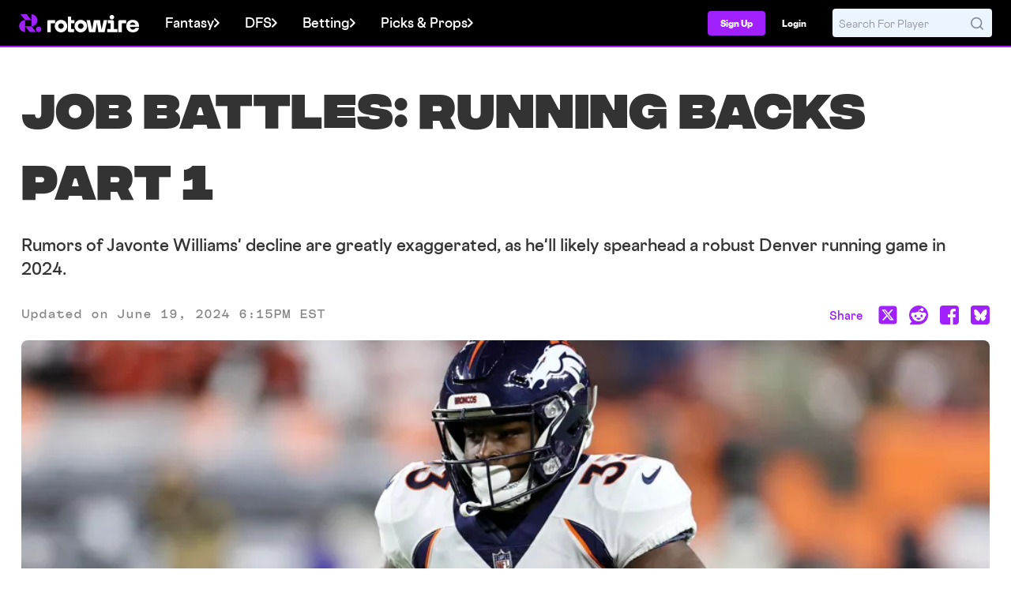

--- FILE ---
content_type: image/svg+xml
request_url: https://content.rotowire.com/images/teamlogo/football/LAR.svg?v=11
body_size: 1556
content:
<svg xmlns="http://www.w3.org/2000/svg" width="100" height="100"><defs><linearGradient id="a" gradientUnits="userSpaceOnUse" x1="6.206" y1="12.323" x2="17.821" y2="12.323" gradientTransform="scale(4.16667)"><stop offset="0" style="stop-color:#ffa300;stop-opacity:1"/><stop offset=".134" style="stop-color:#ffa800;stop-opacity:1"/><stop offset=".289" style="stop-color:#ffb600;stop-opacity:1"/><stop offset=".453" style="stop-color:#ffcd00;stop-opacity:1"/><stop offset=".478" style="stop-color:#ffd100;stop-opacity:1"/></linearGradient></defs><path style="stroke:none;fill-rule:nonzero;fill:#fff;fill-opacity:1" d="M81.613 31.023c-6.465-6.468-15.281-10.191-24.687-10.191-6.465 0-12.934 1.961-18.418 5.293-3.723 2.352-7.055 5.68-9.602 9.402h-7.25L8.332 66.094h17.637c2.351 4.898 6.465 8.62 11.168 11.168 3.918 2.156 8.62 3.527 13.324 3.527 5.289 0 10.773-1.566 15.281-4.504.98-.59 1.567-1.96.98-2.941-.195-.98-1.37-1.957-2.35-1.957-.196 0-.587 0-.786.195-1.957.586-3.527.781-5.29.781-5.288 0-10.382-2.152-13.91-6.074h16.262l2.938-3.723h10.973s-.196.786-.586.98l-1.371 2.352h17.437l.586-1.37c.785-2.938.98-6.075.98-9.012.59-9.211-3.132-18.028-9.992-24.493zm7.25 33.114H75.54c.59-.98.98-2.352 1.371-3.723h-14.5l-2.937 3.723h-13.13l19.594-27.239c-2.351-.976-5.093-1.566-8.03-1.566h-.981c-10.387.59-19.008 9.016-19.008 19.203 0 .781 0 1.371.2 2.156h11.558l-3.528 4.899c-.98 1.566-2.351 2.742-4.898 2.742h-.781c3.523 5.879 9.992 9.992 17.437 9.992 2.153 0 3.918-.195 5.88-.785h.194c.782 0 .977.98.586 1.57-3.918 2.743-8.816 4.309-14.105 4.309-4.508 0-8.82-.98-12.543-3.133-4.898-2.351-8.621-6.664-10.773-11.562H11.273l11.754-26.844h7.055C34.59 32 41.84 27.887 49.872 27.69h.589c10.973 0 19.984 6.465 23.902 16.067l-6.66 9.406h10.188c-.196-15.48-12.54-27.824-27.825-27.824-3.722 0-7.25.785-10.382 2.156 5.093-3.137 10.972-5.094 17.437-5.094 18.223 0 32.918 14.696 32.918 32.914 0 3.332-.39 5.88-1.176 8.82zM50.656 54.73H39.488v-.195c0-9.406 7.446-16.851 17.047-17.437h.781c1.961 0 3.528.195 5.094.586zm24.098-8.816c.59 1.566.785 3.527.785 5.094h-4.508zm0 0"/><path style="stroke:none;fill-rule:nonzero;fill:#003594;fill-opacity:1" d="M39.684 27.887a25.895 25.895 0 0 1 10.382-2.157c15.286 0 27.63 12.344 27.63 27.63 0 3.917-.786 7.835-2.352 11.167h13.715c.785-2.937.98-5.683.98-8.62 0-18.223-14.695-32.919-32.918-32.919-6.465-.195-12.344 1.371-17.437 4.899zm0 0"/><path style="stroke:none;fill-rule:nonzero;fill:#0c2340;fill-opacity:1" d="m65.938 36.898-4.504 6.075h.586c3.722 0 7.25 1.57 9.406 3.922l2.742-3.723c-2.156-2.55-4.703-4.703-8.23-6.274zM76.715 60.414c.59-2.156.785-4.898.785-7.25v-.2h-2.941c.195.981.59 2.157.59 3.528 0 1.375-.196 2.746-.59 3.723h2.156zm0 0"/><path style="stroke:none;fill-rule:nonzero;fill:#003594;fill-opacity:1" d="M74.953 52.965h-7.445l4.308-5.875c-2.351-2.352-5.879-3.918-9.406-3.918h-.586l-15.48 21.16h13.129l2.937-3.723h12.543c.195-.98.586-2.351.586-3.722-.195-1.57-.195-2.942-.586-3.922zm0 0"/><path style="stroke:none;fill-rule:nonzero;fill:#ffd100;fill-opacity:1" d="M64.371 74.715c-3.918 2.742-8.816 4.312-14.105 4.312-4.508 0-8.82-.98-12.543-3.136-2.153-2.352-3.528-5.68-4.504-8.817 2.937-.195 7.05.196 10.187 1.567 3.528 3.527 8.621 5.879 14.11 5.879 2.152 0 3.918-.196 5.875-.786h.195c1.176-.39 1.57.59.785.98zM38.117 56.69c0-.59-.195-1.375-.195-2.156 0-10.387 8.621-18.812 19.004-19.203-12.149.39-22.336 9.602-23.903 21.36zm0 0"/><path style="stroke:none;fill-rule:nonzero;fill:#ffa300;fill-opacity:1" d="M40.469 64.137h-7.446c.196.781.196 1.957.586 2.742 2.938-.195 7.055.195 10.188 1.566-1.371-1.37-2.547-2.547-3.328-4.308zm0 0"/><path style="stroke:none;fill-rule:nonzero;fill:#ff8200;fill-opacity:1" d="M27.145 64.137c.78 1.957 2.152 3.722 3.527 5.68.781-.981 1.566-2.157 2.937-2.743-.195-.785-.59-1.96-.59-2.742zm0 0"/><path style="stroke:none;fill-rule:nonzero;fill:url(#a)" d="M65.938 36.898c-2.352-.976-5.094-1.566-8.032-1.566h-.98c-12.149.39-22.336 9.602-23.906 21.36h-7.051l8.62-19.594h-4.507c4.508-5.88 11.758-9.996 19.79-10.192h.589c10.973 0 19.984 6.469 23.902 16.067-2.351-2.352-4.898-4.504-8.425-6.075zm-32.329 29.98c-.98.587-2.156 1.567-2.937 2.743 2.152 2.352 4.504 4.508 7.246 6.074-1.957-2.742-3.523-5.683-4.309-8.816zm0 0"/><path style="stroke:none;fill-rule:nonzero;fill:#003594;fill-opacity:1" d="m34.395 37.488-8.622 19.594h23.512l-3.137 4.508c-.98 1.566-2.351 2.742-4.898 2.742H11.273l11.754-26.844zm0 0"/></svg>

--- FILE ---
content_type: application/javascript
request_url: https://web7.rotowire.com/frontend/assets/js/rotowire.min.js?v=235
body_size: 39580
content:
(()=>{var ra=Object.create;var We=Object.defineProperty;var ia=Object.getOwnPropertyDescriptor;var sa=Object.getOwnPropertyNames,xo=Object.getOwnPropertySymbols,la=Object.getPrototypeOf,To=Object.prototype.hasOwnProperty,ca=Object.prototype.propertyIsEnumerable;var Co=(t,e,n)=>e in t?We(t,e,{enumerable:!0,configurable:!0,writable:!0,value:n}):t[e]=n,So=(t,e)=>{for(var n in e||(e={}))To.call(e,n)&&Co(t,n,e[n]);if(xo)for(var n of xo(e))ca.call(e,n)&&Co(t,n,e[n]);return t};var Ie=(t,e)=>()=>(e||t((e={exports:{}}).exports,e),e.exports);var da=(t,e,n,o)=>{if(e&&typeof e=="object"||typeof e=="function")for(let a of sa(e))!To.call(t,a)&&a!==n&&We(t,a,{get:()=>e[a],enumerable:!(o=ia(e,a))||o.enumerable});return t};var De=(t,e,n)=>(n=t!=null?ra(la(t)):{},da(e||!t||!t.__esModule?We(n,"default",{value:t,enumerable:!0}):n,t));var B=(t,e,n)=>new Promise((o,a)=>{var r=c=>{try{i(n.next(c))}catch(l){a(l)}},s=c=>{try{i(n.throw(c))}catch(l){a(l)}},i=c=>c.done?o(c.value):Promise.resolve(c.value).then(r,s);i((n=n.apply(t,e)).next())});var Lo=Ie((Pa,Ye)=>{(function(t){"use strict";var e=typeof window=="undefined"?null:window;typeof define=="function"&&define.amd?define(function(){return t(e)}):typeof Ye!="undefined"?Ye.exports=t(e):e.DOMPurify=t(e)})(function t(e){"use strict";var n=function(u){return t(u)};if(n.version="0.8.9",n.removed=[],!e||!e.document||e.document.nodeType!==9)return n.isSupported=!1,n;var o=e.document,a=o,r=e.DocumentFragment,s=e.HTMLTemplateElement,i=e.Node,c=e.NodeFilter,l=e.NamedNodeMap||e.MozNamedAttrMap,d=e.Text,f=e.Comment,m=e.DOMParser,h=!1;if(typeof s=="function"){var b=o.createElement("template");b.content&&b.content.ownerDocument&&(o=b.content.ownerDocument)}var v=o.implementation,x=o.createNodeIterator,C=o.getElementsByTagName,p=o.createDocumentFragment,_=a.importNode,S={};n.isSupported=typeof v.createHTMLDocument!="undefined"&&o.documentMode!==9;var E=function(u,L){for(var w=L.length;w--;)typeof L[w]=="string"&&(L[w]=L[w].toLowerCase()),u[L[w]]=!0;return u},A=function(u){var L={},w;for(w in u)u.hasOwnProperty(w)&&(L[w]=u[w]);return L},I=null,j=E({},["a","abbr","acronym","address","area","article","aside","audio","b","bdi","bdo","big","blink","blockquote","body","br","button","canvas","caption","center","cite","code","col","colgroup","content","data","datalist","dd","decorator","del","details","dfn","dir","div","dl","dt","element","em","fieldset","figcaption","figure","font","footer","form","h1","h2","h3","h4","h5","h6","head","header","hgroup","hr","html","i","img","input","ins","kbd","label","legend","li","main","map","mark","marquee","menu","menuitem","meter","nav","nobr","ol","optgroup","option","output","p","pre","progress","q","rp","rt","ruby","s","samp","section","select","shadow","small","source","spacer","span","strike","strong","style","sub","summary","sup","table","tbody","td","template","textarea","tfoot","th","thead","time","tr","track","tt","u","ul","var","video","wbr","svg","altglyph","altglyphdef","altglyphitem","animatecolor","animatemotion","animatetransform","circle","clippath","defs","desc","ellipse","filter","font","g","glyph","glyphref","hkern","image","line","lineargradient","marker","mask","metadata","mpath","path","pattern","polygon","polyline","radialgradient","rect","stop","switch","symbol","text","textpath","title","tref","tspan","view","vkern","feBlend","feColorMatrix","feComponentTransfer","feComposite","feConvolveMatrix","feDiffuseLighting","feDisplacementMap","feFlood","feFuncA","feFuncB","feFuncG","feFuncR","feGaussianBlur","feMerge","feMergeNode","feMorphology","feOffset","feSpecularLighting","feTile","feTurbulence","math","menclose","merror","mfenced","mfrac","mglyph","mi","mlabeledtr","mmuliscripts","mn","mo","mover","mpadded","mphantom","mroot","mrow","ms","mpspace","msqrt","mystyle","msub","msup","msubsup","mtable","mtd","mtext","mtr","munder","munderover","#text"]),F=null,ne=E({},["accept","action","align","alt","autocomplete","background","bgcolor","border","cellpadding","cellspacing","checked","cite","class","clear","color","cols","colspan","coords","datetime","default","dir","disabled","download","enctype","face","for","headers","height","hidden","high","href","hreflang","id","ismap","label","lang","list","loop","low","max","maxlength","media","method","min","multiple","name","noshade","novalidate","nowrap","open","optimum","pattern","placeholder","poster","preload","pubdate","radiogroup","readonly","rel","required","rev","reversed","role","rows","rowspan","spellcheck","scope","selected","shape","size","span","srclang","start","src","step","style","summary","tabindex","title","type","usemap","valign","value","width","xmlns","accent-height","accumulate","additivive","alignment-baseline","ascent","attributename","attributetype","azimuth","basefrequency","baseline-shift","begin","bias","by","clip","clip-path","clip-rule","color","color-interpolation","color-interpolation-filters","color-profile","color-rendering","cx","cy","d","dx","dy","diffuseconstant","direction","display","divisor","dur","edgemode","elevation","end","fill","fill-opacity","fill-rule","filter","flood-color","flood-opacity","font-family","font-size","font-size-adjust","font-stretch","font-style","font-variant","font-weight","fx","fy","g1","g2","glyph-name","glyphref","gradientunits","gradienttransform","image-rendering","in","in2","k","k1","k2","k3","k4","kerning","keypoints","keysplines","keytimes","lengthadjust","letter-spacing","kernelmatrix","kernelunitlength","lighting-color","local","marker-end","marker-mid","marker-start","markerheight","markerunits","markerwidth","maskcontentunits","maskunits","max","mask","mode","min","numoctaves","offset","operator","opacity","order","orient","orientation","origin","overflow","paint-order","path","pathlength","patterncontentunits","patterntransform","patternunits","points","preservealpha","r","rx","ry","radius","refx","refy","repeatcount","repeatdur","restart","result","rotate","scale","seed","shape-rendering","specularconstant","specularexponent","spreadmethod","stddeviation","stitchtiles","stop-color","stop-opacity","stroke-dasharray","stroke-dashoffset","stroke-linecap","stroke-linejoin","stroke-miterlimit","stroke-opacity","stroke","stroke-width","surfacescale","targetx","targety","transform","text-anchor","text-decoration","text-rendering","textlength","u1","u2","unicode","values","viewbox","visibility","vert-adv-y","vert-origin-x","vert-origin-y","word-spacing","wrap","writing-mode","xchannelselector","ychannelselector","x","x1","x2","y","y1","y2","z","zoomandpan","accent","accentunder","bevelled","close","columnsalign","columnlines","columnspan","denomalign","depth","display","displaystyle","fence","frame","largeop","length","linethickness","lspace","lquote","mathbackground","mathcolor","mathsize","mathvariant","maxsize","minsize","movablelimits","notation","numalign","open","rowalign","rowlines","rowspacing","rowspan","rspace","rquote","scriptlevel","scriptminsize","scriptsizemultiplier","selection","separator","separators","stretchy","subscriptshift","supscriptshift","symmetric","voffset","xlink:href","xml:id","xlink:title","xml:space","xmlns:xlink"]),g=null,T=null,D=!0,k=!0,O=!1,y=!1,G=!1,M=/\{\{[\s\S]*|[\s\S]*\}\}/gm,H=/<%[\s\S]*|[\s\S]*%>/gm,J=!1,R=!1,W=!1,Y=!1,U=!1,q=!1,ie=!0,ge=!0,Ae=E({},["audio","head","math","script","style","template","svg","video"]),Qo=E({},["audio","video","img","source","image"]),go=E({},["alt","class","for","id","label","name","pattern","placeholder","summary","title","value","style","xmlns"]),Fe=null,Zo=o.createElement("form"),vo=function(u){typeof u!="object"&&(u={}),I="ALLOWED_TAGS"in u?E({},u.ALLOWED_TAGS):j,F="ALLOWED_ATTR"in u?E({},u.ALLOWED_ATTR):ne,g="FORBID_TAGS"in u?E({},u.FORBID_TAGS):{},T="FORBID_ATTR"in u?E({},u.FORBID_ATTR):{},D=u.ALLOW_ARIA_ATTR!==!1,k=u.ALLOW_DATA_ATTR!==!1,O=u.ALLOW_UNKNOWN_PROTOCOLS||!1,y=u.SAFE_FOR_JQUERY||!1,G=u.SAFE_FOR_TEMPLATES||!1,J=u.WHOLE_DOCUMENT||!1,Y=u.RETURN_DOM||!1,U=u.RETURN_DOM_FRAGMENT||!1,q=u.RETURN_DOM_IMPORT||!1,W=u.FORCE_BODY||!1,ie=u.SANITIZE_DOM!==!1,ge=u.KEEP_CONTENT!==!1,G&&(k=!1),U&&(Y=!0),u.ADD_TAGS&&(I===j&&(I=A(I)),E(I,u.ADD_TAGS)),u.ADD_ATTR&&(F===ne&&(F=A(F)),E(F,u.ADD_ATTR)),u.ADD_URI_SAFE_ATTR&&E(go,u.ADD_URI_SAFE_ATTR),ge&&(I["#text"]=!0),Object&&"freeze"in Object&&Object.freeze(u),Fe=u},Pe=function(u){n.removed.push({element:u});try{u.parentNode.removeChild(u)}catch(L){u.outerHTML=""}},je=function(u,L){n.removed.push({attribute:L.getAttributeNode(u),from:L}),L.removeAttribute(u)},He=function(u){var L,w;if(W&&(u="<remove></remove>"+u),h)try{L=new m().parseFromString(u,"text/html")}catch(N){}return(!L||!L.documentElement)&&(L=v.createHTMLDocument(""),w=L.body,w.parentNode.removeChild(w.parentNode.firstElementChild),w.outerHTML=u),C.call(L,J?"html":"body")[0]};n.isSupported&&function(){var u=He('<svg><p><style><img src="</style><img src=x onerror=alert(1)//">');u.querySelector("svg img")&&(h=!0)}();var bo=function(u){return x.call(u.ownerDocument||u,u,c.SHOW_ELEMENT|c.SHOW_COMMENT|c.SHOW_TEXT,function(){return c.FILTER_ACCEPT},!1)},ea=function(u){return u instanceof d||u instanceof f?!1:typeof u.nodeName!="string"||typeof u.textContent!="string"||typeof u.removeChild!="function"||!(u.attributes instanceof l)||typeof u.removeAttribute!="function"||typeof u.setAttribute!="function"},_o=function(u){return typeof i=="object"?u instanceof i:u&&typeof u=="object"&&typeof u.nodeType=="number"&&typeof u.nodeName=="string"},wo=function(u){var L,w;if(oe("beforeSanitizeElements",u,null),ea(u))return Pe(u),!0;if(L=u.nodeName.toLowerCase(),oe("uponSanitizeElement",u,{tagName:L,allowedTags:I}),!I[L]||g[L]){if(ge&&!Ae[L]&&typeof u.insertAdjacentHTML=="function")try{u.insertAdjacentHTML("AfterEnd",u.innerHTML)}catch(N){}return Pe(u),!0}return y&&!u.firstElementChild&&(!u.content||!u.content.firstElementChild)&&/</g.test(u.textContent)&&(n.removed.push({element:u.cloneNode()}),u.innerHTML=u.textContent.replace(/</g,"&lt;")),G&&u.nodeType===3&&(w=u.textContent,w=w.replace(M," "),w=w.replace(H," "),u.textContent!==w&&(n.removed.push({element:u.cloneNode()}),u.textContent=w)),oe("afterSanitizeElements",u,null),!1},ta=/^data-[\-\w.\u00B7-\uFFFF]/,na=/^aria-[\-\w]+$/,oa=/^(?:(?:(?:f|ht)tps?|mailto|tel):|[^a-z]|[a-z+.\-]+(?:[^a-z+.\-:]|$))/i,aa=/^(?:\w+script|data):/i,$o=/[\x00-\x20\xA0\u1680\u180E\u2000-\u2029\u205f\u3000]/g,ko=function(u){var L,w,N,P,ve,X,z,Ee;if(oe("beforeSanitizeAttributes",u,null),X=u.attributes,!!X){for(z={attrName:"",attrValue:"",keepAttr:!0,allowedAttributes:F},Ee=X.length;Ee--;){if(L=X[Ee],w=L.name,N=L.value.trim(),P=w.toLowerCase(),z.attrName=P,z.attrValue=N,z.keepAttr=!0,oe("uponSanitizeAttribute",u,z),N=z.attrValue,P==="name"&&u.nodeName==="IMG"&&X.id)ve=X.id,X=Array.prototype.slice.apply(X),je("id",u),je(w,u),X.indexOf(ve)>Ee&&u.setAttribute("id",ve.value);else{if(u.nodeName==="INPUT"&&P==="type"&&N==="file"&&(F[P]||!T[P]))continue;w==="id"&&u.setAttribute(w,""),je(w,u)}if(!!z.keepAttr&&!(ie&&(P==="id"||P==="name")&&(N in e||N in o||N in Zo))){if(G&&(N=N.replace(M," "),N=N.replace(H," ")),!(k&&ta.test(P))){if(!(D&&na.test(P))){if(!F[P]||T[P])continue;if(!go[P]){if(!oa.test(N.replace($o,""))){if(!((P==="src"||P==="xlink:href")&&N.indexOf("data:")===0&&Qo[u.nodeName.toLowerCase()])){if(!(O&&!aa.test(N.replace($o,"")))){if(N)continue}}}}}}try{u.setAttribute(w,N),n.removed.pop()}catch(Da){}}}oe("afterSanitizeAttributes",u,null)}},yo=function(u){var L,w=bo(u);for(oe("beforeSanitizeShadowDOM",u,null);L=w.nextNode();)oe("uponSanitizeShadowNode",L,null),!wo(L)&&(L.content instanceof r&&yo(L.content),ko(L));oe("afterSanitizeShadowDOM",u,null)},oe=function(u,L,w){!S[u]||S[u].forEach(function(N){N.call(n,L,w,Fe)})};return n.sanitize=function(u,L){var w,N,P,ve,X,z;if(u||(u="<!-->"),typeof u!="string"&&!_o(u)){if(typeof u.toString!="function")throw new TypeError("toString is not a function");u=u.toString()}if(!n.isSupported){if(typeof e.toStaticHTML=="object"||typeof e.toStaticHTML=="function"){if(typeof u=="string")return e.toStaticHTML(u);if(_o(u))return e.toStaticHTML(u.outerHTML)}return u}if(R||vo(L),n.removed=[],u instanceof i)w=He("<!-->"),N=w.ownerDocument.importNode(u,!0),N.nodeType===1&&N.nodeName==="BODY"?w=N:w.appendChild(N);else{if(!Y&&!J&&u.indexOf("<")===-1)return u;if(w=He(u),!w)return Y?null:""}for(W&&Pe(w.firstChild),X=bo(w);P=X.nextNode();)P.nodeType===3&&P===ve||wo(P)||(P.content instanceof r&&yo(P.content),ko(P),ve=P);if(Y){if(U)for(z=p.call(w.ownerDocument);w.firstChild;)z.appendChild(w.firstChild);else z=w;return q&&(z=_.call(a,z,!0)),z}return J?w.outerHTML:w.innerHTML},n.setConfig=function(u){vo(u),R=!0},n.clearConfig=function(){Fe=null,R=!1},n.addHook=function(u,L){typeof L=="function"&&(S[u]=S[u]||[],S[u].push(L))},n.removeHook=function(u){S[u]&&S[u].pop()},n.removeHooks=function(u){S[u]&&(S[u]=[])},n.removeAllHooks=function(){S={}},n})});var Do=Ie((Xa,Io)=>{var ua="Expected a function",Ao=NaN,fa="[object Symbol]",pa=/^\s+|\s+$/g,ma=/^[-+]0x[0-9a-f]+$/i,ha=/^0b[01]+$/i,ga=/^0o[0-7]+$/i,va=parseInt,ba=typeof global=="object"&&global&&global.Object===Object&&global,_a=typeof self=="object"&&self&&self.Object===Object&&self,wa=ba||_a||Function("return this")(),$a=Object.prototype,ka=$a.toString,ya=Math.max,xa=Math.min,Ke=function(){return wa.Date.now()};function Ca(t,e,n){var o,a,r,s,i,c,l=0,d=!1,f=!1,m=!0;if(typeof t!="function")throw new TypeError(ua);e=Eo(e)||0,Qe(n)&&(d=!!n.leading,f="maxWait"in n,r=f?ya(Eo(n.maxWait)||0,e):r,m="trailing"in n?!!n.trailing:m);function h(A){var I=o,j=a;return o=a=void 0,l=A,s=t.apply(j,I),s}function b(A){return l=A,i=setTimeout(C,e),d?h(A):s}function v(A){var I=A-c,j=A-l,F=e-I;return f?xa(F,r-j):F}function x(A){var I=A-c,j=A-l;return c===void 0||I>=e||I<0||f&&j>=r}function C(){var A=Ke();if(x(A))return p(A);i=setTimeout(C,v(A))}function p(A){return i=void 0,m&&o?h(A):(o=a=void 0,s)}function _(){i!==void 0&&clearTimeout(i),l=0,o=c=a=i=void 0}function S(){return i===void 0?s:p(Ke())}function E(){var A=Ke(),I=x(A);if(o=arguments,a=this,c=A,I){if(i===void 0)return b(c);if(f)return i=setTimeout(C,e),h(c)}return i===void 0&&(i=setTimeout(C,e)),s}return E.cancel=_,E.flush=S,E}function Qe(t){var e=typeof t;return!!t&&(e=="object"||e=="function")}function Ta(t){return!!t&&typeof t=="object"}function Sa(t){return typeof t=="symbol"||Ta(t)&&ka.call(t)==fa}function Eo(t){if(typeof t=="number")return t;if(Sa(t))return Ao;if(Qe(t)){var e=typeof t.valueOf=="function"?t.valueOf():t;t=Qe(e)?e+"":e}if(typeof t!="string")return t===0?t:+t;t=t.replace(pa,"");var n=ha.test(t);return n||ga.test(t)?va(t.slice(2),n?2:8):ma.test(t)?Ao:+t}Io.exports=Ca});var jo=Ie((Fo,Po)=>{(function(t){var e=!1;if(typeof define=="function"&&define.amd&&(define(t),e=!0),typeof Fo=="object"&&(Po.exports=t(),e=!0),!e){var n=window.Cookies,o=window.Cookies=t();o.noConflict=function(){return window.Cookies=n,o}}})(function(){function t(){for(var n=0,o={};n<arguments.length;n++){var a=arguments[n];for(var r in a)o[r]=a[r]}return o}function e(n){function o(a,r,s){var i;if(typeof document!="undefined"){if(arguments.length>1){if(s=t({path:"/"},o.defaults,s),typeof s.expires=="number"){var c=new Date;c.setMilliseconds(c.getMilliseconds()+s.expires*864e5),s.expires=c}s.expires=s.expires?s.expires.toUTCString():"";try{i=JSON.stringify(r),/^[\{\[]/.test(i)&&(r=i)}catch(C){}n.write?r=n.write(r,a):r=encodeURIComponent(String(r)).replace(/%(23|24|26|2B|3A|3C|3E|3D|2F|3F|40|5B|5D|5E|60|7B|7D|7C)/g,decodeURIComponent),a=encodeURIComponent(String(a)),a=a.replace(/%(23|24|26|2B|5E|60|7C)/g,decodeURIComponent),a=a.replace(/[\(\)]/g,escape);var l="";for(var d in s)!s[d]||(l+="; "+d,s[d]!==!0&&(l+="="+s[d]));return document.cookie=a+"="+r+l}a||(i={});for(var f=document.cookie?document.cookie.split("; "):[],m=/(%[0-9A-Z]{2})+/g,h=0;h<f.length;h++){var b=f[h].split("="),v=b.slice(1).join("=");!this.json&&v.charAt(0)==='"'&&(v=v.slice(1,-1));try{var x=b[0].replace(m,decodeURIComponent);if(v=n.read?n.read(v,x):n(v,x)||v.replace(m,decodeURIComponent),this.json)try{v=JSON.parse(v)}catch(C){}if(a===x){i=v;break}a||(i[x]=v)}catch(C){}}return i}}return o.set=o,o.get=function(a){return o.call(o,a)},o.getJSON=function(){return o.apply({json:!0},[].slice.call(arguments))},o.defaults={},o.remove=function(a,r){o(a,"",t(r,{expires:-1}))},o.withConverter=e,o}return e(function(){})})});var zo=Ie((Uo,_n)=>{(function(){"use strict";function t(){var e=window,n=document;if("scrollBehavior"in n.documentElement.style&&e.__forceSmoothScrollPolyfill__!==!0)return;var o=e.HTMLElement||e.Element,a=468,r={scroll:e.scroll||e.scrollTo,scrollBy:e.scrollBy,elementScroll:o.prototype.scroll||l,scrollIntoView:o.prototype.scrollIntoView},s=e.performance&&e.performance.now?e.performance.now.bind(e.performance):Date.now;function i(p){var _=["MSIE ","Trident/","Edge/"];return new RegExp(_.join("|")).test(p)}var c=i(e.navigator.userAgent)?1:0;function l(p,_){this.scrollLeft=p,this.scrollTop=_}function d(p){return .5*(1-Math.cos(Math.PI*p))}function f(p){if(p===null||typeof p!="object"||p.behavior===void 0||p.behavior==="auto"||p.behavior==="instant")return!0;if(typeof p=="object"&&p.behavior==="smooth")return!1;throw new TypeError("behavior member of ScrollOptions "+p.behavior+" is not a valid value for enumeration ScrollBehavior.")}function m(p,_){if(_==="Y")return p.clientHeight+c<p.scrollHeight;if(_==="X")return p.clientWidth+c<p.scrollWidth}function h(p,_){var S=e.getComputedStyle(p,null)["overflow"+_];return S==="auto"||S==="scroll"}function b(p){var _=m(p,"Y")&&h(p,"Y"),S=m(p,"X")&&h(p,"X");return _||S}function v(p){var _;do p=p.parentNode,_=p===n.body;while(_===!1&&b(p)===!1);return _=null,p}function x(p){var _=s(),S,E,A,I=(_-p.startTime)/a;I=I>1?1:I,S=d(I),E=p.startX+(p.x-p.startX)*S,A=p.startY+(p.y-p.startY)*S,p.method.call(p.scrollable,E,A),(E!==p.x||A!==p.y)&&e.requestAnimationFrame(x.bind(e,p))}function C(p,_,S){var E,A,I,j,F=s();p===n.body?(E=e,A=e.scrollX||e.pageXOffset,I=e.scrollY||e.pageYOffset,j=r.scroll):(E=p,A=p.scrollLeft,I=p.scrollTop,j=l),x({scrollable:E,method:j,startTime:F,startX:A,startY:I,x:_,y:S})}e.scroll=e.scrollTo=function(){if(arguments[0]!==void 0){if(f(arguments[0])===!0){r.scroll.call(e,arguments[0].left!==void 0?arguments[0].left:typeof arguments[0]!="object"?arguments[0]:e.scrollX||e.pageXOffset,arguments[0].top!==void 0?arguments[0].top:arguments[1]!==void 0?arguments[1]:e.scrollY||e.pageYOffset);return}C.call(e,n.body,arguments[0].left!==void 0?~~arguments[0].left:e.scrollX||e.pageXOffset,arguments[0].top!==void 0?~~arguments[0].top:e.scrollY||e.pageYOffset)}},e.scrollBy=function(){if(arguments[0]!==void 0){if(f(arguments[0])){r.scrollBy.call(e,arguments[0].left!==void 0?arguments[0].left:typeof arguments[0]!="object"?arguments[0]:0,arguments[0].top!==void 0?arguments[0].top:arguments[1]!==void 0?arguments[1]:0);return}C.call(e,n.body,~~arguments[0].left+(e.scrollX||e.pageXOffset),~~arguments[0].top+(e.scrollY||e.pageYOffset))}},o.prototype.scroll=o.prototype.scrollTo=function(){if(arguments[0]!==void 0){if(f(arguments[0])===!0){if(typeof arguments[0]=="number"&&arguments[1]===void 0)throw new SyntaxError("Value could not be converted");r.elementScroll.call(this,arguments[0].left!==void 0?~~arguments[0].left:typeof arguments[0]!="object"?~~arguments[0]:this.scrollLeft,arguments[0].top!==void 0?~~arguments[0].top:arguments[1]!==void 0?~~arguments[1]:this.scrollTop);return}var p=arguments[0].left,_=arguments[0].top;C.call(this,this,typeof p=="undefined"?this.scrollLeft:~~p,typeof _=="undefined"?this.scrollTop:~~_)}},o.prototype.scrollBy=function(){if(arguments[0]!==void 0){if(f(arguments[0])===!0){r.elementScroll.call(this,arguments[0].left!==void 0?~~arguments[0].left+this.scrollLeft:~~arguments[0]+this.scrollLeft,arguments[0].top!==void 0?~~arguments[0].top+this.scrollTop:~~arguments[1]+this.scrollTop);return}this.scroll({left:~~arguments[0].left+this.scrollLeft,top:~~arguments[0].top+this.scrollTop,behavior:arguments[0].behavior})}},o.prototype.scrollIntoView=function(){if(f(arguments[0])===!0){r.scrollIntoView.call(this,arguments[0]===void 0?!0:arguments[0]);return}var p=v(this),_=p.getBoundingClientRect(),S=this.getBoundingClientRect();p!==n.body?(C.call(this,p,p.scrollLeft+S.left-_.left,p.scrollTop+S.top-_.top),e.getComputedStyle(p).position!=="fixed"&&e.scrollBy({left:_.left,top:_.top,behavior:"smooth"})):e.scrollBy({left:S.left,top:S.top,behavior:"smooth"})}}typeof Uo=="object"&&typeof _n!="undefined"?_n.exports={polyfill:t}:t()})()});function Ue(){jQuery.fn.doIfExists=function(e){return this.length&&e.apply(this),this}}function ze(){jQuery.fn.doIfNotExists=function(e){return this.length===0&&e.apply(this),this}}function Ve(){$.fn.flexFadeIn=function(e,n,o){return o=o||function(){},e=e||"hide",this.css("opacity","0").removeClass(e).animate({opacity:1},n||"300"),o(),this}}function Ge(){$.fn.flexFadeOut=function(e,n,o){return o=o||function(){},e=e||"hide",this.animate({opacity:0},n||"300",function(){$(this).addClass(e),o(this)}),this}}var Mo=De(Lo());function qe(){jQuery.fn.safehtml=function(e){let n=(0,Mo.sanitize)(e,{SAFE_FOR_JQUERY:!0});return $(this).html(n),this}}function Xe(){Ue(),ze(),Ve(),Ge(),qe()}var Je=!1;function se(t){t.type==="touchstart"&&(Je=!0),Je||$(this).addClass("hovering"),t.type==="mouseenter"&&(Je=!1)}function be(){$("input[name='playersearch']").val("").data("lastsearch","").siblings("#player-search-clear").remove(),$("#player-search-results").remove()}var Oo=De(Do());function Ze(t){if(![13,27,38,40].includes(t.which))return;let e=$(t.currentTarget),n=e.val()||"",o=e.data("sport")||"",a={enter:t.which===13,esc:t.which===27,down:t.which===40,up:t.which===38};if(!n||a.esc){be();return}let r="is-active",s=$(".search-result"),i=$(`.search-result.${r}`),c=s.length>0,l=i.length>0,d;if(a.enter)if(l){window.location.href=i.find("a").attr("href");return}else{let f="/search.php?term="+String(n).toLowerCase().replace(/[\u2018\u2019]/g,"'").replace(/[\u201C\u201D]/g,'"');f+="&sport="+o,window.location.href=f;return}if((a.down||a.up)&&c){a.down&&(d=l&&i.next().length?i.next():s.first()),a.up&&(d=l&&i.prev().length?i.prev():s.last()),i&&i.removeClass(r),d.addClass(r);let f=$("#player-search-results");f.animate({scrollTop:d.position().top+f.scrollTop()},50)}}function le(){$(this).removeClass("hovering")}function et(t){$(t.currentTarget).remove(),$(".top-nav-section__search").addClass("is-visible-mobile").find("input").focus(),$(".section-bar").addClass("search-is-visible")}function tt(t,e){let{link:n,logo:o,alt:a,name:r,span:s,text:i}=e,c=t=="All"?'<div class="search-result__logo"></div>':"",l=o?`<img class="search-result__logo" src="${o}">`:c,d=i?"":'style="padding-left:0px;"';return`
    <li class="search-result">
        <a class="search-result__link" href="${n}">
            `+l+`
            <div class="search-result__main">
                <div class="search-result__name">${r}</div>
                    <div class="search-result__text">${i}<span class="search-result__span" ${d}>${s}</span></div>
            </div>
        </a>
    </li>`}function _e(){let t=$(".error-notification-bar");t.hasClass("daily-error")||t.hasClass("daily-success")?($(".notification-bar.full-width").addClass("hide"),t.find(".daily-error").addClass("hide").text(),t.find(".daily-success").addClass("hide").text()):t.remove()}function V(t,e="forever"){_e();let n=`<div class="error-notification-bar">${t}</div>`;$("body").append(n),e!=="forever"&&setTimeout(()=>{_e()},e)}function nt(t){return B(this,null,function*(){try{let e=yield $.ajax({type:"GET",url:"/frontend/ajax/search-players.php",data:t,timeout:8e3});if(e.error||!e.success)throw new Error(e.error);return{players:e.players}}catch(e){V(e.message||"We were unable to search for players. Please try again.",3e3)}})}function ot(t){return B(this,null,function*(){let e=["All","MLB","NFL","NBA","EUR","NHL","PGA","RAC","CFB","CBB","SOC","MMA","DAY","MYROTOWIRE","CFL","WNB","TEN","XFL","ESP","CRI","KBO","CPB","AFL","NPB","USF","UFL","F1"],n=$(t.currentTarget),o=n.data("search"),a=$("."+o),r=n.data("sport")||"";if($.inArray(r,e)===-1)return;(r==="DAY"||r==="MYROTOWIRE")&&(r="All");let s=String(n.val()||"").toLowerCase().replace(/[\u2018\u2019]/g,"'").replace(/[\u201C\u201D]/g,'"'),i=n.data("lastsearch")||"";if(s===i||!s)return;let c=a.find("."+o+"-clear");if(c.length===0){let f=`
            <button type="button" aria-label="Close menu">
            <svg width="8" height="8" viewBox="0 0 8 8" fill="none" xmlns="http://www.w3.org/2000/svg" role="img" aria-hidden="true" focusable="false">
                <title>Close</title>
                <path d="M3.99935 3.99984L0.666016 0.666504M3.99935 3.99984L7.33268 7.33317M3.99935 3.99984L7.33268 0.666504M3.99935 3.99984L0.666016 7.33317" 
                    stroke="#3B3B3B" stroke-width="1.3333" stroke-linecap="round" stroke-linejoin="round"/>
            </svg>
            </button>
        `;c=$("<div>",{class:`${o}-clear`}).html(f),a.append(c)}let l=a.find("."+o+"-results");if(l.length===0&&(l=$("<ul>",{class:`${o}-results`}),a.append(l)),l=a.find("."+o+"-results"),s.length<2){console.log("Search term error"),l.html('<li class="search-result__message">Please enter at least 2 characters.</li>');return}l.html('<li class="search-result__message">Searching for players...</li>');let d={searchTerm:s};r&&(d.sport=r);try{n.data("lastsearch",s);let{players:f}=yield nt(d);if(console.log(f),f.length===0){l.html('<li class="search-result__message">No players matched your search.</li>');return}let m=f.map(h=>tt(r,h));l.safehtml(m.join(""))}catch(f){console.log("Error")}})}function at(){$(document).on("click",".top-nav-section__search-icon",et),$(document).on("input","input[name='playersearch']",(0,Oo.default)(ot,300)),$(document).on("keyup","input[name='playersearch']",Ze),$(document).on("click","#player-search-clear",be),$(document).on("click",".mobile-search-results-clear button",()=>{be(),$(".mobile-search-results").empty()}),$(document).on("touchstart mouseenter",".search-result",se),$(document).on("mouseleave",".search-result",le)}function Bo(t){let e=$(t.currentTarget);if(e.find(".rwnav-section__link").length>0)return;t.type==="touchstart"&&t.preventDefault();let n=e.hasClass("open"),o=$(`.rwnav-section-sub__group[data-list="${e.data("list")}"]`);o.length!==0&&(Ro(),!(n&&t.type==="touchstart")&&(e.addClass("open"),o.removeClass("hide"),o.css("left",La(e))))}function Ro(){$(".rwnav-section-sub__group").addClass("hide"),$(".rwnav-section__item").removeClass("open")}function La(t){let e=$(`.rwnav-section-sub__group[data-list="${t.data("list")}"]`),n=t.position().left,o=parseInt(e.css("border-left-width"),10),a=parseInt(e.css("width"),10),r=parseInt(t.css("width"),10),s=parseInt($(".rwnav-section-sub").css("width"),10),i=n+o+r-a,l=n+a>s?i:n-o;return a===s&&(l=0),l}function No(t){let e=$(t.currentTarget),n=$(t.relatedTarget),o=(e.hasClass("rwnav-section-sub__group")||e.hasClass("rwnav-section-sub__inner"))&&(n.hasClass("rwnav-section")||n.hasClass("rwnav-section__item")),a=e.hasClass("rwnav-section__item")&&(n.hasClass("rwnav-section-sub__group")||n.hasClass("rwnav-section-sub__inner")||n.hasClass("rwnav-section-sub__link"));!o&&!a&&Ro()}function rt(){$("body").addClass("hide-overflow"),$(".site-wrapper").addClass("rwnav-section-side-is-open"),$(".fs-close-button-sticky").trigger("click");let e=$(".rwnav-section__item").map(function(a,r){let s=$(r),i=s.text(),c=s.data("list")||null;if(!c){let l=s.find("a").attr("href");return{name:i,links:[{name:i,link:l}]}}return{name:i,links:$(`.rwnav-section-sub__group[data-list="${c}"] .rwnav-section-sub__link`).map(function(l,d){return{name:$(d).text(),link:$(d).attr("href")}}).get()}}).get().map(function(a){let{name:r,links:s}=a;return s.length===1?`
      <a href="${s[0].link}" class="rwnav-section-side-menu__group rwnav-section-side-menu__title">${r}</a>`:`<div class="rwnav-section-side-menu__group has-sub-items">
      <div class="rwnav-section-side-menu__title">${r} <i>+</i></div>
      <div class="rwnav-section-side-menu__items hide">
        ${s.map(function(i){return`<a href="${i.link}" class="rwnav-section-side-menu__link">${i.name}</a>`}).join("")}
      </div>
    </div>`}).join(""),o=`
  <div class="rwnav-section-side-menu__top">
  All ${$(".rwnav-section-label:first").text()}
  <div class="rwnav-section-side-menu__close close-section-nav">
    <svg xmlns="http://www.w3.org/2000/svg" width="16" height="16" fill="none" stroke="currentColor" stroke-linecap="round" stroke-linejoin="round" stroke-width="4" viewBox="0 0 24 24">
    <path d="M18 6 6 18M6 6l12 12"></path>
    </svg>
  </div>
  </div>`;$("body").append(`
  <div class="rwnav-section-side-menu">
    ${o}
    ${e}
  </div>`),setTimeout(function(){$(".rwnav-section-side-menu").addClass("is-open")},0)}function it(t){$(".rwnav-section-side-menu").remove(),$("body").removeClass("hide-overflow"),$(".site-wrapper").removeClass("rwnav-section-side-is-open")}function st(){$(document).on("touchstart mouseenter",".rwnav-section__item",Bo),$(document).on("mouseleave",".rwnav-section__item, .rwnav-section-sub__group",No),$(document).on("click",".open-section-nav",rt),$(document).on("click",".close-section-nav, .rwnav-section-side-is-open",it),$(document).on("click",".rwnav-section-side-menu__group.has-sub-items",function(t){if($(t.target).hasClass("rwnav-section-side-menu__link"))return;let e=$(t.currentTarget),n=e.hasClass("is-open");$(".rwnav-section-side-menu__group").removeClass("is-open"),$(".rwnav-section-side-menu__items").addClass("hide"),!n&&(e.addClass("is-open"),e.find(".rwnav-section-side-menu__items").removeClass("hide"))})}var Ho=De(jo());function we(t){let e=t.parents(".scroll-tabs-outer"),n=parseInt(t[0].scrollWidth,10),o=parseInt(t.outerWidth(),10),a=parseInt(t.scrollLeft(),10),r=n<=o+a+30||n-o<5?"is-hidden":"is-visible";e.find(".nav-arrow-right").removeClass("is-hidden is-visible").addClass(r);let s=a<=30||n-o<5?"is-hidden":"is-visible";e.find(".nav-arrow-left").removeClass("is-hidden is-visible").addClass(s)}function lt(){$(".scroll-tabs").each((t,e)=>{let n=$(e);n.parents(".scroll-tabs-outer").length===0&&n.wrap('<div class="scroll-tabs-outer"></div>');let o=n.parents(".scroll-tabs-outer"),a='<button class="nav-arrow-left no-ripple"><span>&#9668;</span></button><button class="nav-arrow-right no-ripple"><span>&#9658;</span></button>';o.append(a),we(n),n.on("scroll",()=>{we(n)})})}function ae(){$(".side-nav__search").length!==0&&($(".side-nav__search").val("").next(".side-nav__clear-search").addClass("hide"),$(".side-nav__item").removeClass("hide"),$(".side-nav__sub-section").removeClass("hide"),$(".side-nav__no-results").remove(),$(".side-nav").removeClass("is-search"),$(".side-nav__group").removeClass("is-open is-search-result"))}function ct(t){t.preventDefault(),$(".side-nav").removeClass("is-open"),$(".side-nav__group").removeClass("is-open"),$(".site-wrapper").removeClass("side-nav-is-open"),$("body").removeClass("hide-overflow"),ae()}function ce(t){$(window).on("rw:window-resized",t)}function dt(){if($(".side-nav__search").length>0)return;let t=$(".is-section .side-nav__item").length,e=$(".is-section .side-nav__sub-section").length,n=$(".top-nav-section__item.is-active").text();if(t>=50||e>=10){let o=`
        <div class="side-nav__actions is-section">
            <div class="side-nav__search-wrap">
                <label for="sidenav-search" class="side-nav__search-label">Search ${n} Pages</label>
                <input id="sidenav-search" class="side-nav__search" type="text" value="" placeholder="Find A Page">
                <div class="side-nav__clear-search hide">&times;</div>
            </div>
        </div>`;$(".side-nav__middle").before(o)}}function ut(t){let e=$(".side-nav");if(e.hasClass("is-open"))return;let n=$(t.currentTarget).data("menu"),o={Main:"viewing-main",Section:"viewing-section"};e.removeClass("viewing-main viewing-section").addClass(`is-open ${o[n]}`),$(".site-wrapper").addClass("side-nav-is-open"),$("body").addClass("hide-overflow"),dt(),ae()}function ft(t){let e=$(`.l-boxes[data-name="${t}"]`),n=$(`.scroll-tab[data-name="${t}"]`);n.siblings(".scroll-tab").removeClass("is-selected hovering").end().addClass("is-selected"),n.siblings(".scroll-tab.has-more").removeClass("is-open").addClass("is-closed"),e.siblings(".l-boxes").addClass("hide"),e.toggleClass("hide"),n.hasClass("is-closed")?n.addClass("is-open").removeClass("is-closed"):(n.addClass("is-closed").removeClass("is-open is-selected"),n.parents().find(".was-selected").addClass("is-selected"))}function pt(){$(".scroll-tabs .scroll-tab").each(function(){$(this).data("name")==="Daily Sites"&&$(this).addClass("is-selected")})}function ye(){$(".s-sub-nav__group, .section-sub-nav__group").addClass("hide"),$(".s-nav__item, .section-nav__item").removeClass("open")}function mt(t){let e=$(`.s-sub-nav__group[data-item="${t.data("name")}"]`);e.length===0&&(e=$(`.section-sub-nav__group[data-item="${t.data("name")}"]`));let n=t.position().left,o=parseInt(e.css("border-left-width"),10),a=parseInt(e.css("width"),10),r=parseInt(t.css("width"),10),s=parseInt($(".s-sub-nav").css("width"),10);$(".s-sub-nav").length===0&&(s=parseInt($(".section-sub-nav").css("width"),10));let i=n+o+r-a,l=n+a>s?i:n-o;return a===s&&(l=0),l}function ht(t){let e=$(t.currentTarget);if(e.find(".s-nav__link").length>0)return;t.type==="touchstart"&&!e.hasClass("open-side-nav")&&t.preventDefault();let n=e.hasClass("open"),o=$(`.s-sub-nav__group[data-item="${e.data("name")}"]`);o.length===0&&(o=$(`.section-sub-nav__group[data-item="${e.data("name")}"]`)),o.length!==0&&(ye(),!(n&&t.type==="touchstart")&&(e.addClass("open"),o.removeClass("hide"),o.css("left",mt(e))))}function gt(t){let e=$(t.currentTarget),n=e.parents(".side-nav__group");if(e.is("a")||n.hasClass("is-search-result"))return;let o=n.hasClass("is-open");$(".side-nav__group").removeClass("is-open"),o?n.removeClass("is-open"):(n.addClass("is-open"),n.find(".side-nav__item").first().get(0).scrollIntoView({behavior:"smooth",block:"center"}))}function vt(t){let e=$(t.currentTarget),n=$(t.relatedTarget),o=(e.hasClass("s-sub-nav__group")||e.hasClass("section-sub-nav__group")||e.hasClass("section-sub-nav__inner"))&&(n.hasClass("s-nav")||n.hasClass("s--nav__item")||n.hasClass("section-nav")||n.hasClass("section--nav__item")),a=(e.hasClass("s-nav__item")||e.hasClass("section-nav__item"))&&(n.hasClass("s-sub-nav__group")||n.hasClass("s-sub-nav__link")||n.hasClass("section-sub-nav__group")||n.hasClass("section-sub-nav__inner")||n.hasClass("section-sub-nav__link"));!o&&!a&&ye()}function bt(t){let e=$(t.currentTarget).find(".s-nav__link");!e.length||e.attr("target")==="_blank"||(window.location.href=e.attr("href"))}function _t(t){let e=$(t.currentTarget),n=e.siblings(".scroll-tabs");n.length==0&&(n=e.siblings(".account-list")),n.length==0&&(n=e.siblings(".scrollable-list-with-arrows"));let o=e.hasClass("nav-arrow-left");t.stopPropagation();let a=n.scrollLeft();o&&n.animate({scrollLeft:a-200},400),o||n.animate({scrollLeft:a+200},400)}function wt(t){let e=$(t.currentTarget).data("name")||"";!e||ft(e)}function $t(){return`<div class="side-nav__no-results">
        <div class="side-nav__no-results-head">No Pages Found</div>
        <div class="side-nav__no-results-text">Sorry, but we couldn't find any pages that matched your search.</div>
        <div class="side-nav__no-results-text">However, we're always looking for new ideas to improve the site so please email our team and make a suggestion if you have time:</div>
        <a href="mailto:support@rotowire.com">support@rotowire.com</a>
    </div>`}function kt(t){let n=$(t.currentTarget).val(),o=".side-nav__group.is-section .side-nav__item",a=$(o),r=$(".side-nav__sub-section"),s=t.which===13;if($(".side-nav__no-results").remove(),$(".side-nav").addClass("is-search"),$(".side-nav__clear-search").removeClass("hide"),!n||t.which===27){ae();return}let i=new Set;if(r.addClass("hide"),a.addClass("hide"),a.each(function(){let d=$(this),f=d.find(".side-nav__link"),m=f.text(),h=f.attr("href"),b=d.siblings(".side-nav__sub-section"),v=b.text(),x=m.search(new RegExp(n,"i"))>=0,C=v.search(new RegExp(n,"i"))>=0,p=i.has(h);(x||C)&&!p&&(i.add(h),d.removeClass("hide"),b.removeClass("hide")),$(".side-nav__group").addClass("is-open is-search-result")}),$(o).not(":hidden").length===0&&$(".side-nav__no-results").length===0){let l=$t();$(".side-nav__middle").append(l)}s&&$(o).not(":hidden").find("a").length===1&&(window.location.href=$(`${o}:visible`).find("a").attr("href"))}function yt(){lt(),pt(),$(document).on("click",".open-side-nav",ut),$(document).on("click",".side-nav-is-open, .side-nav__close",ct),$(document).on("click",".s-nav__item, .section-nav__item",bt),$(document).on("touchstart mouseenter",".s-nav__item, .section-nav__item",ht),$(document).on("touchstart mouseenter",".s-nav__item, .s-sub-nav__link, .side-nav__item, .section-nav__item, .section-sub-nav__link, .rwnav-section__item, .rwnav-section-sub__link",se),$(document).on("mouseleave",".s-nav__item, .s-sub-nav__link, .side-nav__item, .section-nav__item, .section-sub-nav__link, .rwnav-section__item, .rwnav-section-sub__link",le),$(document).on("mouseleave",".s-nav__item, .s-sub-nav__group, .section-nav__item, .section-sub-nav__group",vt),$(document).on("keyup",".side-nav__search",kt),$(document).on("click",".side-nav__clear-search",ae),$(document).on("click",".side-nav__sub-section",gt),$(document).on("click",".scroll-tab",wt),$(document).on("click",".nav-arrow-left, .nav-arrow-right",_t);let t=$(".scroll-tabs");t.length>0&&ce(()=>{t.each(function(){we($(this))})}),$(()=>{let g=[];$("a[data-is-section-link]").each(function(){let k=$(this).attr("href");g.push(k),g.push(`${k}index.php`)});let T=window.location.pathname||"";if(g.includes(T)||T.includes("/article.php")||T.includes("/article/")){let D=$(".top-nav-section__item.is-active"),k=D.data("navSection")||$("#search-for-players").data("sport")||"",O=D.data("navContent")||"";k&&O&&!["HOME","ALL"].includes(k)&&Ho.set(`rwnav_${k}`,O)}});let e=".menu-view",n=".account-view",o=".hamburger-menu",a=".open-account-info-modal",r=".menu-label",s=".mobile-nav-search",i=window._rwNavMenu,c=window._rwNavMenuMap,l=1,d=i[0].title,f=!1,m=[],h=[];$(document).on("click",".rwnav-top-search-icon",()=>{$(n).hide(),$(e).show(),v(),x(),$('input[name="playersearch"]').focus()});function b(){F(i[0].childMenu.childMenuItems),$(".child-options .header-bar .title").text(i[0].title),$(".child-options .header-bar .back").hide();let g=_();g&&g.length>0&&A(g)}let v=()=>{let g=$(".rwnav-mobile-menu-container"),T=window.innerWidth-document.documentElement.clientWidth;document.documentElement.style.setProperty("--scrollbarWidth",`${T}px`),$(o).addClass("active"),$(a).fadeOut(100),g.slideDown(100),$("body").addClass("hide-overflow")},x=()=>{$(r).addClass("hidden"),$(s).addClass("expanded")},C=()=>{let g=$(".rwnav-mobile-menu-container");document.documentElement.style.removeProperty("--scrollbarWidth"),$(o).removeClass("active"),$(r).removeClass("hidden"),$(s).removeClass("expanded"),$(a).fadeIn(100),g.fadeOut(100),$("body").removeClass("hide-overflow")};$(document).on("click",o,g=>{let T=$(g.currentTarget);if(T.hasClass("active")){T.removeClass("active"),C();return}$(n).hide(),$(e).show(),v()}),$(document).on("click",".rwnav-top-level-link",g=>{let T=$(g.target).closest(".rwnav-top-level-link");if(T.hasClass("active")){S();return}S(),T.addClass("active");let D=T.data("child-menu-index"),k=i[D];E(g,k);let O=_();O&&O.length>0&&p(O)});function p(g){g.forEach(T=>{let D=$(".dropdown-nav").last(),k=T.toLowerCase();D.find(".dropdown-nav-item").each(function(){if($(this).find("div").first().text().trim().toLowerCase()===k)return $(this).trigger("click"),!1})})}$(document).on("click",".rwnav-top-account",g=>{$(".desktop .account-dropdown-wrapper").toggle()});function _(){let g=window.location.href.toLowerCase();return g.includes("/nfl/")?["nfl","featured"]:g.includes("/mlb/")?["mlb","featured"]:g.includes("/nba/")?["nba","featured"]:g.includes("/nhl/")?["nhl","featured"]:g.includes("/cfb/")||g.includes("/cfootball/")?["more sports","college football"]:g.includes("/cbb/")||g.includes("/cbasketball/")?["more sports","college basketball"]:g.includes("/soccer/")?["more sports","soccer"]:g.includes("/golf/")?["more sports","golf"]:g.includes("/mma/")?["more sports","mma"]:g.includes("/nascar/")?["more sports","nascar"]:g.includes("/tennis/")?["more sports","tennis"]:g.includes("/football/")?["nfl","featured"]:g.includes("/baseball/")?["mlb","featured"]:g.includes("/basketball/")?["nba","featured"]:g.includes("/hockey/")?["nhl","featured"]:null}$(document).on("click",g=>{[".account-view",".rwnav-top-menu-wrapper",".dropdown-main-container",o,a].some(k=>$(g.target).closest(k).length>0)||S()}),$(window).resize(function(){$(window).width()<=980&&S(),$(window).width()>980&&C()});function S(){$(".rwnav-top-level-link").removeClass("active"),$(".rwnav-top .dropdown-nav").remove(),$(".dropdown-main-container").addClass("visually-hidden")}function E(g,T,D=!0){var J;let k=$(".dropdown-main-container");if($(".dropdown-main-container").removeClass("visually-hidden"),k.length&&D&&k.remove(),!k.length){k=$('<div class="dropdown-main-container"></div>');let W=document.querySelector(".rwnav-top-menu-wrapper").offsetLeft;k.css("left",W+"px")}let O=$('<div class="dropdown-nav"></div>'),y=$('<ul class="dropdown-nav-list"></ul>'),G=$('<div class="title"></div>').text(T.title);O.append(G);let M=((J=T==null?void 0:T.childMenu)==null?void 0:J.childMenuItems)||{};Object.values(M).forEach(R=>{let W=$('<li class="dropdown-nav-item"></li>'),Y=R!=null&&R.tag?`<span class="dropdown-nav__tag">${R==null?void 0:R.tag}<span>`:"";if(R.url)W.append(`<a href="${R.url}">${R.title}${Y}</a>`);else{let U=$("<div></div>").addClass("dropdown-nav__link-text").html(`${R.title}${Y}`),q=$("<div></div>").append(`
                    <svg width="9" height="14" viewBox="0 0 9 14" fill="none" xmlns="http://www.w3.org/2000/svg">
                    <path d="M1.5 1.16663L7.33333 6.99996L1.5 12.8333" stroke="#122336" stroke-width="2" stroke-linecap="round" stroke-linejoin="round"/>
                    </svg>
                `);W.append(U).append(q)}R.childMenu&&R.childMenu.childMenuItems&&W.on("click",U=>{var q;(q=R.childMenu)!=null&&q.childMenuItems&&($(U.currentTarget).closest(".dropdown-nav").find("li").removeClass("active"),$(U.currentTarget).addClass("active"),E(U,R,!1))}),y.append(W)});let H=$(g.currentTarget).closest(".dropdown-nav").nextAll(".dropdown-nav");H.length>0&&H.remove(),O.append(y),k.append(O),$(".desktop.rwnav-top.logo-bar").append(k)}$(document).on("click",a,g=>{let T=$(o);if(T.hasClass("active")){T.removeClass("active"),C();return}$(e).hide(),$(n).show(),v()}),$(document).on("click",".mobile-nav-search",g=>{x()}),$(document).on("click",".parent-options button",g=>{let T=$(g.target).data("nav-index"),D=i[T],k=D.title,O=D.childMenu.childMenuItems;m=[],h=[],l=D.childMenu.childMenuID,d=k,$(".parent-options li").removeClass("selected"),$(g.target).closest("li").addClass("selected"),$(".child-options .header-bar .back").hide(),$(".child-options .header-bar .title").text(k),F(O);let y=_();y&&y.length>0&&A(y)});function A(g){g.forEach(T=>{let D=$(".rwnav-mobile-menu-container .child-options").last(),k=T.toLowerCase();D.find(".menu-link").each(function(){let O=$(this).find("a").first();if(I(O)===k)return O.trigger("click"),!1})})}function I(g){return g.clone().children().remove().end().text().trim().toLowerCase()}$(document).on("click","button.back",g=>{j()});function j(){let g=m.pop(),T=h.pop();if(g){let D=c[g];F(D),$(".child-options .header-bar .title").text(T),l=g,d=T,m.length>0?$(".child-options .header-bar .back").show():$(".child-options .header-bar .back").hide()}}$(document).on("click",".child-options .menu-link a",g=>{if(f)return;let T=$(g.target).closest("a"),D=T.data("child-menu-index");if(D==null)return;let k=c[D];m.includes(l)||m.push(l),h.includes(d)||h.push(d),f=!0,$(".child-options .header-bar .back").show();let O=T.text().trim();l=D,d=O,$(".child-options .header-bar .title").text(O),F(k),setTimeout(()=>f=!1,100)});function F(g){let T=$(".child-options ul");T.empty(),$.each(g,function(D,k){var H;let O=$("<li></li>",{class:"menu-link"}),y=k!=null&&k.tag?`<span class="dropdown-nav__tag">${k==null?void 0:k.tag}<span>`:null,G=y?"<div class='flex-row align-center' style='line-height:normal;' >"+k.title+y+"</div>":k.title,M=$("<a>").attr("href",k.url||"#").html(G).data("child-menu-index",((H=k.childMenu)==null?void 0:H.childMenuID)||null);M.append(ne(k)),O.append(M),T.append(O)})}function ne(g){return!g.childMenu||g.childMenu.length===0?"":`
            <div>
                <svg width="20" height="20" viewBox="0 0 20 20" fill="none" xmlns="http://www.w3.org/2000/svg">
                    <path d="M7.5 4.16663L13.3333 9.99996L7.5 15.8333" stroke="#122336" stroke-width="2" stroke-linecap="round" stroke-linejoin="round"/>
                </svg>
            </div>
        `}b()}function xt(){$(".cld-responsive").filter(":hidden").removeClass("cld-responsive").addClass("cld-responsive-hidden")}function Ct(){$(".cld-responsive-hidden").addClass("cld-responsive").removeClass("cld-responsive-hidden")}function Tt(){let t=$("img[data-credit]");t.length!==0&&($(".photo-credits").length===0?$(".site-footer").append(`
               <div class="photo-credits">
                   <div class="photo-credits__head">Photo Credits</div>
                   <ol class="photo-credits__list"></ol>
               </div>
           `):$(".photo-credits__list").empty(),t.each(function(n){let o=$(this),a=o.data("credit")||"",r=o.data("creditlink")||"",s=n+1,i=o.attr("id")===void 0?`cld-img${s}`:o.attr("id");if(o.attr("id",i),a){let c=`<a target="_blank" href="${r}">${a}</a>&nbsp;&nbsp; <a href="#${i}"><img alt="Jump To Image" src="https://content.rotowire.com/images/eye-icon.png"></a>`,l=`${a}&nbsp;&nbsp; <a href="#${i}"><img alt="Jump To Image" src="https://content.rotowire.com/images/eye-icon.png"></a>`,d=r?c:l;$(".photo-credits__list").append(`<li>${d}</li>`)}}),$(".rw-footer-photo-credits-link").removeClass("visually-hidden"),$(".rw-footer-photo-credits-list").length===0?$(".rw-footer-photo-credits").html(`
               <ol style="margin-block-end: 0;" class="rw-footer-photo-credits-list">
               </ol>
           `):$(".rw-footer-photo-credits-list").empty(),t.each(function(n){let o=$(this),a=o.data("credit")||"",r=o.data("creditlink")||"",s=n+1,i=o.attr("id")===void 0?`cld-img${s}`:o.attr("id");if(o.attr("id",i),a){let c=`<a target="_blank" href="${r}">${a}</a>&nbsp;&nbsp; <a href="#${i}"><img alt="Jump To Image" src="https://content.rotowire.com/images/eye-icon.png"></a>`,l=`${a}&nbsp;&nbsp; <a href="#${i}"><img alt="Jump To Image" src="https://content.rotowire.com/images/eye-icon.png"></a>`,d=r?c:l;$(".rw-footer-photo-credits-list").append(`<li>${d}</li>`)}}))}var Oi=typeof document!="undefined"&&document.documentMode;var Ma=(t,e=document)=>t instanceof Element?[t]:t instanceof NodeList?t:e.querySelectorAll(t);function K(){Ma(".lozad").forEach(e=>{e.classList.add("cld-responsive")}),Oe()}function Oe(t=null){if(t>10){console.warn("Cloudinary activation exceeded maximum iterations.");return}let e=$(".cld-responsive").filter(":visible");if(e.length===0)return;let n=function(a){return a<=100?10*Math.ceil(a/10):a<=1e3?50*Math.ceil(a/50):100*Math.ceil(a/100)};if(window.cloudinary!==void 0){if(!window.rwCloudinaryFunctionInitialized){let o=window.cloudinary.Cloudinary.prototype.cloudinary_update;window.cloudinary.Cloudinary.prototype.cloudinary_update=function(){xt(),o.apply(this,arguments),Ct()},window.rwCloudinaryFunctionInitialized=!0}window.cloudinary.Cloudinary.new({responsive_use_breakpoints:!0,breakpoints:n,cloud_name:"rotowire"}).responsive()}document.addEventListener("rw:carousels-loaded",()=>{$(".cld-responsive").filter(":visible").length>e.length&&(t=t===null?1:t+1,Oe(t))}),Tt()}function St(t){$(".ripple-effect").removeClass("ripple-effect");let e=$(this);if(e.hasClass("no-ripple"))return;let n=$("<div/>",{class:"ripple-effect"}),o=e.offset(),a=t.pageX-o.left,r=t.pageY-o.top;n.css({top:r-n.height()/2,left:a-n.width()/2}).appendTo(e),setTimeout(()=>{n.remove()},1e3)}function Lt(){let{hash:t}=window.location,n=window.location.href.replace(t,"");window.urlHashRW=t,window.history.replaceState("",document.title,n)}function Be(){let t=this?this.hash:window.location.hash;try{t&&$(t).length>0&&$("html, body").animate({scrollTop:$(t).offset().top},300),setTimeout(()=>{Lt()},10),setTimeout(()=>{window.scrollTo(window.scrollX,window.scrollY-10)},310)}catch(e){}}function Mt(t){let e=$(t.currentTarget),n=e.html(),o=e.clone().find(">*").remove().end().html(),a=e.data("inprogress")||"",r=n.replace(o,a);e.data("origbuttonhtml",n),e.safehtml(r),e.prop("disabled",!0),setTimeout(()=>{e.find(".ripple-effect").remove()},1e3)}function At(t){return B(this,null,function*(){t.preventDefault();let e=$(t.currentTarget),n=e.parents(".article-comments"),o=$("#articleComments");o.find("textarea").val(""),o.find('input[name="parentComment"]').val("");let a=o.find(".submit-reply-form"),r=a.data("origbuttonhtml");a.safehtml(r),e.hide(),o.detach().appendTo(n)})}function Q(t){function e(){typeof Glide!="undefined"?t():requestAnimationFrame(e)}e()}function Et(){let t=$(".mini-article-carousel");Q(()=>{t.length&&new Glide(".mini-article-carousel",{type:"carousel",perView:4.5,bound:!1,rewind:!0,gap:16,breakpoints:{980:{perView:3.5},760:{perView:2},400:{perView:1}}}).mount()})}function Re(t){if(!t||!t.data||!t.data.wallpaperRW)return;let e=t.data.wallpaperRW,{image:n="",link:o="",code:a=null}=e;if(!n||!o)return;if($(".site-wrapper").addClass("wallpaper-is-active").css("background",`url(${n}) #122335 no-repeat fixed top center`),$(document).on("click",".site-wrapper:not(.rwnav-section-side-is-open)",function(i){i.target===this&&window.open(o,"_blank")}),K(),a){let s=document.createElement("script");s.type="text/javascript",s.src=a,document.getElementsByTagName("head")[0].appendChild(s)}$(document).trigger("rw:wallpaper-loaded",[]),window.dispatchEvent(new Event("resize"))}window.addEventListener("message",Re,!1);function It(t){t.target.tagName.toLowerCase()==="a"&&t.preventDefault();let e=$(t.currentTarget);e.removeClass("is-compact").addClass("was-user-expanded"),e.get(0).scrollIntoView({behavior:"smooth",block:"center"})}function Dt(){$(".p-card__outlook-more").remove(),$(".p-card__outlook").addClass("is-expanded"),$(".p-card__stats").css("border-bottom","1px solid #ddd")}function Ot(){$(".article__headline, .table-paywall__headline, .compact-article__link, .featured-article__title, .featured-article__desc, .compact-article__link div").each((t,e)=>{let n=$(e).html().replace(/\s((?=(([^\s<>]|<[^>]*>)+))\2)\s*$/,"&nbsp;$1");$(e).safehtml(n)})}function Z(t){let e=t.data("origbuttonhtml");t.safehtml(e),t.removeClass("hovering"),t.prop("disabled",!1)}function Bt(t,e){let n=$(`.toggle-tabs[data-name="${t}"]`).find(`.toggle-tab[data-name="${e}"]`);return{set:t,name:e,targets:(n.data("targets")||"").split("|"),add:(n.data("add")||"").split("|"),remove:(n.data("remove")||"").split("|")}}function Rt(t){let{targets:e,add:n,remove:o}=t;for(let a=0;a<e.length;a++)if(typeof e[a]!="undefined"){let r=$(e[a]);typeof o[a]!="undefined"&&r.removeClass(o[a]),typeof n[a]!="undefined"&&r.addClass(n[a]),r.find(".webix_dtable").length>0&&typeof $$!="undefined"&&$$(r.find(".webix_dtable").attr("id")).resize()}}function re(t,e){let n=$(`.toggle-tabs[data-name="${t}"]`);if(n.parents(".toggle-tabs-set").hasClass("hide")&&!n.data("alwaysop"))return;n.find(`.toggle-tab[data-name="${e}"]`).addClass("is-selected").siblings(".toggle-tab").removeClass("is-selected");let a=Bt(t,e);Rt(a),$(document).trigger(`toggleTabLoaded:${t}-${e.replace(/ /g,"-")}`,[a]),K()}function Nt(t){return B(this,null,function*(){let e=$(t.currentTarget),n=String(e.data("sport")||"").toLowerCase(),o=String(e.data("type")||"").toLowerCase(),a=e.data("item-id")||"",r=e.data("last-update-time")||"",s=e.data("num-updates")||"",i=String(e.data("team")||"").toLowerCase(),c=String(e.data("position")||"").toLowerCase(),l=String(e.data("status")||"").toLowerCase(),d=String(e.data("leaguelevel")||""),f=e.data("priority")||"",m=e.data("rank")||"",h=e.data("offense")||!1,b=e.data("top")||!1,v=e.data("idp")||!1,x=e.data("teamdef")||!1,C=e.data("free-agents")||!1,p=e.data("hide-logo")||!1,_=e.data("conference"),S=_||_===0?_:"",E=e.data("league")||"",A=e.data("competition")||"",I=e.data("nation")||"",j=e.data("nlonly")||"",F=e.data("alonly")||"",ne=e.data("closers")||"",g=e.data("minors")||"",T=e.data("prospects")||"",D=e.data("injuries")||"",k=e.data("gender")||"",O=e.data("foreign")||"",y=e.data("language")||"",G=e.data("extra-classes")||"",M={};o&&(M.type=o),a&&(M.itemID=a),r&&(M.lastUpdateTime=r),s&&(M.numUpdates=s),i&&(M.team=i),c&&(M.position=c),l&&(M.status=l),d&&(M.leagueLevel=d),f&&(M.priority=f),m&&(M.rank=m),h&&(M.offense=h),b&&(M.top=b),v&&(M.idp=v),x&&(M.teamDef=x),C&&(M.freeAgents=C),p&&(M.hideLogo=p),S!==""&&(M.conference=S),E&&(M.league=E),A&&(M.competition=A),I&&(M.nation=I),j&&(M.nlonly=j),F&&(M.alonly=F),ne&&(M.closers=ne),g&&(M.minors=g),T&&(M.prospects=T),D&&(M.injuries=D),k&&(M.gender=k),O&&(M.foreign=O),y&&(M.language=y),G&&(M.extraClasses=G);let J={cbb:"cbasketball",cfb:"cfootball",mlb:"baseball",nba:"basketball",nfl:"football",nhl:"hockey",pga:"golf",cri:"cricket",soc:"soccer"}[n.toLowerCase()]||n;try{let R=yield $.ajax({type:"GET",url:`/${J}/ajax/get-more-updates.php`,data:M,timeout:8e3}),{updatesHTML:W,newLastUpdateTime:Y,noMoreUpdates:U,success:q}=R;if(R.error||!q)throw new Error(R.error);if(e.data("last-update-time",Y),e.before(W),U&&(e.after('<p class="light">There are no more news updates to display.</p>'),e.remove()),$(".toggle-tabs").length>0){let ie=$(".toggle-tab.is-selected"),ge=ie.data("name"),Ae=ie.parents(".toggle-tabs").data("name");Ae&&ge&&re(Ae,ge)}$(document).trigger("rw-moreUpdatesLoaded",[M])}catch(R){V(R.message||"We were unable to retrieve updates for you. Please try again.",3e3)}Z(e)})}function ee(t){let{containers:e,items:n,padding:o,auto:a="fit"}=t;$(e).each((r,s)=>{let i=$(s);i.css("grid-template-columns",""),i.css("display","grid");let c=Array.from(i.find(n).map((f,m)=>$(m).width())),l=Math.round(Math.max(...c))+Number(o),d=a==="fit"?"auto-fit":"auto-fill";if(i.css("grid-template-columns",`repeat(${d}, minmax(${l}px, 1fr))`),i.css("max-height","none"),n===".toggle-tab"){let f=i.find(n).length,m=(l+16)*f;$(s).parents(".toggle-tabs-set.is-in-group").css("max-width",m)}})}function Ft(t){return B(this,null,function*(){let e=$(t.currentTarget),n=String(e.data("sport")||"").toLowerCase(),o=String(e.data("pos")||"").toLowerCase(),a=String(e.data("type")||"").toLowerCase(),r=String(e.data("league")||"").toUpperCase(),s=e.data("last-rank")||"",i={};a&&(i.type=a),o&&(i.pos=o),s&&(i.lastRank=s),r&&(i.league=r);let l={cbb:"cbasketball",cfb:"cfootball",mlb:"baseball",nba:"basketball",nfl:"football",nhl:"hockey",pga:"golf",cri:"cricket"}[n.toLowerCase()]||n;try{let d=yield $.ajax({type:"GET",url:`/${l}/ajax/get-more-rankings.php`,data:i,timeout:8e3}),{rankingsHTML:f,newLastRank:m,noMoreRankings:h,success:b}=d;if(d.error||!b)throw new Error(d.error);e.data("last-rank",m),e.before(f),h&&(e.after('<p class="light">There are no more news rankings to display.</p>'),e.remove()),ee({containers:".stat-boxes",items:".stat-box",padding:"16"})}catch(d){V(d.message||"We were unable to retrieve rankings for you. Please try again.",3e3)}Z(e)})}function Pt(t){return B(this,null,function*(){let e=$(t.currentTarget),n=String(e.data("sport")||"").toLowerCase(),o=String(e.data("type")||"").toLowerCase(),a=e.data("item-id")||"",r=e.data("last-update-time")||"",s=e.data("num-updates")||"",i=String(e.data("team")||"").toLowerCase(),c=String(e.data("position")||"").toLowerCase(),l=String(e.data("status")||"").toLowerCase(),d=String(e.data("leaguelevel")||""),f=e.data("rank")||"",m=e.data("offense")||!1,h=e.data("top")||!1,b=e.data("idp")||!1,v=e.data("teamdef")||!1,x=e.data("free-agents")||!1,C=e.data("hide-logo")||!1,p=e.data("conference"),_=p||p===0?p:"",S=e.data("league")||"",E=e.data("competition")||"",A=e.data("nation")||"",I=e.data("nlonly")||"",j=e.data("alonly")||"",F=e.data("closers")||"",ne=e.data("minors")||"",g=e.data("prospects")||"",T=e.data("gender")||"",D=e.data("foreign")||"",k=e.data("language")||"",O=e.data("extra-classes")||"",y={};o&&(y.type=o),a&&(y.itemID=a),r&&(y.lastUpdateTime=r),s&&(y.numUpdates=s),i&&(y.team=i),c&&(y.position=c),l&&(y.status=l),d&&(y.leagueLevel=d),f&&(y.rank=f),m&&(y.offense=m),h&&(y.top=h),b&&(y.idp=b),v&&(y.teamDef=v),x&&(y.freeAgents=x),C&&(y.hideLogo=C),_!==""&&(y.conference=_),S&&(y.league=S),E&&(y.competition=E),A&&(y.nation=A),I&&(y.nlonly=I),j&&(y.alonly=j),F&&(y.closers=F),ne&&(y.minors=ne),g&&(y.prospects=g),T&&(y.gender=T),D&&(y.foreign=D),k&&(y.language=k),O&&(y.extraClasses=O);let M={mlb:"baseball",nba:"basketball",nhl:"hockey"}[n.toLowerCase()]||n;try{let H=yield $.ajax({type:"GET",url:`/${M}/ajax/get-more-rumors.php`,data:y,timeout:8e3}),{updatesHTML:J,newLastUpdateTime:R,noMoreUpdates:W,success:Y}=H;if(H.error||!Y)throw new Error(H.error);if(e.data("last-update-time",R),e.before(J),W&&(e.after('<p class="light">There are no more news updates to display.</p>'),e.remove()),$(".toggle-tabs").length>0){let U=$(".toggle-tab.is-selected"),q=U.data("name"),ie=U.parents(".toggle-tabs").data("name");ie&&q&&re(ie,q)}}catch(H){V(H.message||"We were unable to retrieve updates for you. Please try again.",3e3)}Z(e)})}function jt(){if($(".site-header").data("num-ads")!=="off")return;let e=["ad","ad-standard","ad-footer","ad-article","ad-tall__sidebar","ad-container-side","ad-container-side-lg","in-article-text-ad"];$.each(e,(o,a)=>{$(`.${a}`).remove()});let n=new URLSearchParams(location.search);if(n.get("plp")){n.delete("plp");let a=Array.from(n).length!==0?"?":"";window.history.replaceState({},"",`${location.pathname}${a}${n}`)}}function de(t,e,n){let o=e.subset,{dataToMatch:a,secDataToMatch:r,mainExclude:s,matchType:i,secSubsetOperator:c,secSubset:l,secExclude:d,secMatchType:f}=n;if(a[0]==="*")return!0;let m=t;o&&o[0]!=="["&&(m=t.find(o));let h="";if(o[0]==="["){let p=o.replace("[","").replace("]","");h=$.trim(t.data(p))||""}else h=$.trim(m.text())||"",m.is(":input")&&(h=$.trim(m.val())),m.next("input").is('[type="radio"]')&&(h=$.trim(m.next("input").val()));let b=!1;i==="exact"&&(b=s?$.inArray(h,a)===-1:$.inArray(h,a)>-1),i==="contains"&&a.forEach(p=>{(s?!h.includes(p):h.includes(p))&&(b=!0)});let v=c==="AND";if(l){v=!1;let p=t.find(l),_="";if(l[0]==="["){let S=l.replace("[","").replace("]","");_=$.trim(t.data(S))||""}else _=$.trim(p.text())||"",p.is(":input")&&(_=$.trim(p.val())),p.next("input").is('[type="radio"]')&&(_=$.trim(p.next("input").val()));f==="exact"&&(v=d?$.inArray(_,r)===-1:$.inArray(_,r)>-1),f==="contains"&&r.forEach(S=>{(d?!_.includes(S):_.includes(S))&&(v=!0)})}return{AND:()=>b&&v,OR:()=>b||v}[c]()}function Ht(t){let e=$(t.items),n=`hide--${t.name}`;e.each((o,a)=>{let r=$(a),s=de(r,t,t);s&&(t.isChecked&&t.action==="hide"||!t.isChecked&&t.action==="show")&&r.addClass(n),s&&(t.isChecked&&t.action==="show"||!t.isChecked&&t.action==="hide")&&r.removeClass(n)})}function Wt(t){let e=$(`.filter-checkbox[data-name="${t}"]`),n=e.hasClass("checked"),o=`${e.data("items")}`,a=e.data("subset")||"",r=String(e.data("match"))||"",s=e.data("secondary-subset")||"",i=String(e.data("ss-match"))||"",c=(e.data("ss-operator")||"AND").toUpperCase(),l=r.charAt(0)==="!",d=i.charAt(0)==="!";r=l?r.slice(1):r,i=d?i.slice(1):i,r=r.includes(",")?r.split(","):[r],i=i.includes(",")?i.split(","):[i],r=$.map(r,$.trim),i=$.map(i,$.trim);let f=e.data("action")||"hide",m=e.data("match-type")||"exact",h=e.data("ss-match-type")||"exact";return{action:f,isChecked:n,items:o,name:t,subset:a,dataToMatch:r,mainExclude:l,matchType:m,secSubset:s,secDataToMatch:i,secExclude:d,secSubsetOperator:c,secMatchType:h}}function ue(t){let e=Wt(t);Ht(e)}function Ut(){$(".filter-checkbox").each((t,e)=>{let n=$(e).data("name"),o=$($(e).data("items"));if(o.find(".loading").length>0||o.parent().find(".loading").length>0){$(e).addClass("waiting-for-ajax");return}ue(n)})}function Wo(){var e;if(!((e=window==null?void 0:window.freestar)!=null&&e.queue))return;if(window.freestar.queue.push(function(){window.freestar.newStickyFooter("rotowire_adhesion")}),!($(".rwnav-top-account").length>0)){let n=["/basketball/nba-lineups.php","/baseball/daily-lineups.php","/soccer/lineups.php","/football/lineups.php","/wnba/lineups.php","/euro/daily-lineups.php","/football/news.php","/football/weather.php","/baseball/news.php","/baseball/weather.php","/wnba/news.php","/hockey/starting-goalies.php","/hockey/news.php","/basketball/news.php"],o=window.location.pathname;n.some(r=>o.includes(r))&&window.freestar.queue.push(function(){window.freestar.newStickyFooter("rotowire_adhesion_desktop")})}}function zt(){var t;if((t=window==null?void 0:window.freestar)!=null&&t.queue)return Wo();$(window).on("load",Wo)}function Vt(){return window.getComputedStyle(document.querySelector(".logo-bar"),":before").getPropertyValue("content").replace(/['"]+/g,"").split("|",2)[0]||""}function Gt(){let t=Vt(),e=$(".rwnav-top-account").length>0;if(!(t==="xxs"||t==="xs"||t==="sm")&&!e){let o=["/basketball/nba-lineups.php","/baseball/daily-lineups.php","/soccer/lineups.php","/football/lineups.php","/wnba/lineups.php","/euro/daily-lineups.php","/football/news.php","/football/weather.php","/baseball/news.php","/baseball/weather.php","/wnba/news.php","/hockey/starting-goalies.php","/hockey/news.php","/basketball/news.php","/hockey/nhl-lineups.php"],a=window.location.pathname;!o.some(s=>a.includes(s))&&$("header").append('<meta name="pbstck_context:hide_desktop_floor" content="yes" />')}}function Yt(){zt(),Gt()}function te(t=null){return'<div id="snack-vod"></div>'}function qt(t){let e=["lineups-mlb-hidestarted","lineups-nba-hidestarted","lineups-wnba-hidestarted","lineups-nhl-hidestarted","lineups-soccer-hidestarted","lineups-cricket-hidestarted","toggleTabLoaded"],n=["Yes","No"],o=[];e.forEach(r=>{n.forEach(s=>{o.push(`toggleTabLoaded:${r}-${s}`)})});let a=o.join(" ");$(document).on(a,(r,s)=>{Aa(t)})}function Aa(t){if($(".is-snack-video").length===0){let e=te(t),n=$(".lineups");$(".prim-pitch-legend").length>0&&(n=$(".prim-pitch-legend")),n.after(`<div class="is-snack-video">${e}</div>`)}}function Xt(t){let e=te(t);$(".pp-video-ad-section").html(e)}function Jt(t){let e=te(t),n=["P","UL","OL","BLOCKQUOTE"],o=3;$(".article__body").children().each(function(a,r){if(n.includes(r.tagName)&&o--,o===0)return $(r).after(`<p>${e}</p>`),!1}),o!==0&&$(".article__body").prepend(`<p>${e}</p>`)}function Kt(t){let e=te(t);$(".video-ad-section").html(e)}function Qt(t){if($(".is-snack-video").length===0){let e=te(t),n=$("main div.flex-row");n[0].classList.add("mb-15"),n.after(`<div class="video-ad-section is-snack-video">${e}</div>`)}}function Zt(t,e){t==="player"&&Xt(e),t==="article"&&Jt(e),t==="lineups"&&qt(e),t==="news"&&Qt(e),t==="other"&&Kt(e)}function en(){var f;if(window.location.pathname.startsWith("/news/")||window.location.pathname.startsWith("/live-news/")||window.location.pathname.startsWith("/betting/")||window.location.pathname.includes("/article/")&&window.location.pathname.includes("95121")||$(".rwnav-top-account").length>0)return;let e=((f=$("iframe[src*='youtube.com'], iframe[src*='youtu.be']"))==null?void 0:f.length)>0,n=$(".lineups").length>0,o=$(".article__body").length>0&&$(".article-preview-fader").length===0,a=$(".pp-video-ad-section").length>0,r=$(".is-betting-article").length>0,s=$(".video-ad-section").length>0||$(".is-nfl").length>0&&$(".lineups")>0||$($(".is-euro").lenth>0)&&$(".lineups")>0,i=$('.toggle-tabs-set[data-name="news-view"]').length>0;if(!n&&!o&&!a&&!s&&!i||r||e||i&&!window.location.href.includes("baseball")&&!window.location.href.includes("basketball")&&!window.location.href.includes("hockey")&&!window.location.href.includes("football"))return;let c={lineups:n,article:o,player:a,news:i,other:s},l=Object.keys(c).find(m=>c[m]===!0);c.lineups==!0&&c.other==!0&&(l="other");let d=null;window.location.href.includes("baseball")||window.location.href.includes("kbo")?d="baseball":window.location.href.includes("basketball")||window.location.href.includes("euro")||window.location.href.includes("wnba")||window.location.href.includes("big3")?d="basketball":window.location.href.includes("football")||window.location.href.includes("cfl")||window.location.href.includes("afl")||window.location.href.includes("usfl")?d="football":window.location.href.includes("soccer")?d="soccer":window.location.href.includes("golf")&&(d="golf"),Zt(l,d)}function tn(){return B(this,null,function*(){let t="We were unable to load this data. Please try again.";$("[data-ajax-load]").each((e,n)=>B(this,null,function*(){let o=$(n).data("ajax-load"),a=$(n).data("ajax-targets").split(","),r=$(n).data("ajax-empty")||"",s=!1,i=!1;if(a.forEach(c=>{if($(c).length===0&&(i=!0),$(c).is("table")){let l=c.replace("#","");s=!0,$(c).data("ajaxsource",o),$(c).data("datasource",l),r&&$(c).data("noresults",r)}}),!(i||s))try{let c=yield $.ajax({type:"GET",url:o,timeout:12e4});if(c.error||!c.success)throw new Error(c.error);a.forEach(l=>{let d=$(l),f=l.replace("#",""),m=f in c?c[f]:"data not returned";d.get(0).tagName!=="META"&&(d.length===0&&console.log("The element you are targeting does not exist on the page."),m==="data not returned"&&(d.replaceWith(t),console.log("The data for your targeted element is not being returned.")),m||d.replaceWith(r||"No data was found."),d.replaceWith(m))}),$(".filter-checkbox.waiting-for-ajax").each((l,d)=>{let f=$(d).data("name");ue(f)})}catch(c){a.forEach(l=>{$(l).replaceWith(t)})}}))})}function nn(t){let e=$(t.currentTarget);t.target.className==="news-update__top"&&e.removeClass("was-user-expanded").addClass("is-compact")}function on(t={}){let{flipDataSign:e=!1}=t;return n=>{n.data.series=n.data.series.map(o=>o.map(a=>(e&&(a.value=-a.value),a)))}}function an(t){return t.map(e=>{let n=e.length;if(n===0)return[];let o=$.extend(!0,[],e),a=o.reduce((d,f)=>Number(f.value)>=Number(d.value)?f:d),r=o.reduce((d,f)=>Number(f.value)<Number(d.value)?f:d),s=o[0],i=o[n-1],c=[s,i],l=c.map(d=>d.value);return l.includes(r.value)||c.push(r),l.includes(a.value)||c.push(a),c})}function rn(t,e){return t<350?e>10?"key":"all":t<450?e>15?"key":"all":t<700?e>40?"key":e>20?"everyOther":"all":t<800?e>50?"key":e>25?"everyOther":"all":t<950?e>60?"key":e>30?"everyOther":"all":t<1050?e>70?"key":e>35?"everyOther":"all":e>80?"key":e>40?"everyOther":"all"}function sn(t,e,n={}){let o=$.extend(!0,{},n.rw);o.labelClass=n.labelClass;let{labelDecimals:a=0,labelClass:r="ct-point-label",drawLabelOffsetX:s=-10,drawLabelOffsetY:i=-10,labelStyle:c="",flipDataSign:l=!1}=o,d=$(`#chart${t}`),f,m=an(e),h=e.reduce((v,x)=>v.length>x.length?v:x,[]).length,b=!0;return v=>{if(v.type==="point"){v.index===0&&(f=d.width());let x=rn(f,h),C=m.flat().map(_=>_.meta).includes(v.meta),p=x==="all"||x==="key"&&C||x==="everyOther"&&b===!0;if(b=!b,p){let _=l?-v.value.y:v.value.y;v.group.elem("text",{x:v.x+Number(s),y:v.y+Number(i),style:c},r).text(Number(_).toFixed(a))}else v.element.remove()}}}function ln(t){let{preset:e,itemID:n,title:o,message:a,cancelButton:r,confirmButton:s,confirmClass:i,includeBackground:c}=t;return e==="delete-watchlist"?{itemID:n||"",title:o||"Delete Watchlist?",message:a||"Are you sure you want to delete this watchlist?",cancelButton:r||"Cancel",confirmButton:s||"Delete",confirmClass:i||"delete-watchlist",includeBackground:c||"Yes"}:e==="delete-profile"?{itemID:n||"",title:o||"Delete Profile?",message:a||"Are you sure you want to delete this profile?",cancelButton:r||"Cancel",confirmButton:s||"Delete",confirmClass:i||"delete-profile",includeBackground:c||"Yes"}:{itemID:n||"",title:o||"Are You Sure?",message:a||"Are you sure you want to do this?",cancelButton:r||"No",confirmButton:s||"Yes",confirmClass:i||"",includeBackground:c||"Yes"}}function cn(t){let{title:e,message:n,cancelButton:o,itemID:a,confirmClass:r,confirmButton:s,includeBackground:i,useRebrandStyles:c}=t,l=c?`
    <div class="modal modal-rebrand">
        <div class="modal__head">${e}</div>
        <div class="modal__main">
            <div class="modal__message">${n}</div>
            <div class="modal__actions">
                <button class="close-modal rw-btn-outline rw-btn-outline__smallest">${o}</button>
                <button data-itemid="${a}" data-inprogress="Working..." class="${r} btn danger rw-btn-outline rw-btn-outline__smallest ">${s}</button>
            </div>
        </div>
    </div>`:`<div class="modal">
        <div class="modal__head">${e}</div>
        <div class="modal__main">
            <div class="modal__message">${n}</div>
            <div class="modal__actions">
                <button class="close-modal btn size-1 pad-2 outline upper">${o}</button>
                <button data-itemid="${a}" data-inprogress="Working..." class="${r} btn size-1 pad-2 danger upper bold">${s}</button>
            </div>
        </div>
    </div>`;return i==="Yes"?`<div class="modal-background">${l}</div>`:l}function dn(t){let e=$(t.currentTarget),n={preset:e.data("preset"),itemID:e.data("id"),title:e.data("title"),message:e.data("message"),cancelButton:e.data("cancel-button"),confirmButton:e.data("confirm-button"),confirmClass:e.data("confirm-class"),includeBackground:e.data("include-bg")},o=ln(n),a=cn(o);$(".page").after(a)}function un(t){var m;let e=t.title||"Edit Item",n=t.itemID||"",o=t.itemName||"item",a=t.itemValue||"",r=t.maxlength||"",s=t.cancelButton||"Cancel",i=t.saveButton||"Save",c=t.saveClass||"",l=t.includeBackground===void 0?!0:t.includeBackground,f=((m=t.useRebrandStyles)!=null?m:!1)?`
    <div class="modal modal-rebrand">
        <div class="modal__close close-modal icon"><img class="close-modal close-icon" src="https://content.rotowire.com/images/icons/close.svg" alt="close icon" /></div>
        <div class="modal__head" style="margin-top:-16px;" >${e}</div>
        <div class="modal__main">
            <input data-origval="${a}" class="modal__input" type="text" name="${o}" value="${a}" maxlength="${r}">
            <div class="modal__error hide"></div>
            <div class="modal__actions">
                <button class="rw-btn-outline rw-btn-outline__smallest close-modal">${s}</button>
                <button data-itemid="${n}" data-inprogress="Saving..." class="${c} rw-btn-primary rw-btn-primary__smallest">${i}</button>
            </div>
        </div>
    </div>`:`<div class="modal">
        <div class="modal__head">${e}</div>
        <div class="modal__main">
            <input data-origval="${a}" class="modal__input" type="text" name="${o}" value="${a}" maxlength="${r}">
            <div class="modal__error hide"></div>
            <div class="modal__actions">
                <button class="btn size-1 pad-2 danger-outline close-modal upper">${s}</button>
                <button data-itemid="${n}" data-inprogress="Saving..." class="${c} btn size-1 pad-2 primary upper bold">${i}</button>
            </div>
        </div>
    </div>`;return l?`<div class="modal-background">${f}</div>`:f}function fn(t){let e=$(t.currentTarget),n={title:e.data("title"),itemID:e.data("id"),itemName:e.data("item-name"),itemValue:e.data("item-value"),maxlength:e.data("maxlength"),cancelButton:e.data("cancel-button"),saveButton:e.data("save-button"),saveClass:e.data("save-class"),includeBackground:e.data("include-bg")},o=un(n);$(".page").after(o)}function pn(t){t.find(".jump-link").each((e,n)=>{let o=$(n),a=o.attr("href");$(a).length===0&&o.remove()}),t.removeClass("hide")}function mn(){$(".jump-bar").each((t,e)=>{let n=$(e),o=n.data("waitFor"),a=n.data("extraTime");o?$(document).on(o,()=>{a?setTimeout(()=>{pn(n)},a):pn(n)}):pn(n)})}function hn(t){let e=$(t.currentTarget),n=e.data("show");if(!n)return;let o=e.data("mode")||"fade",a=e.data("hideClasses")||"hide",r=e.data("hide")||"",s=(e.data("selfDestruct")||"").toLowerCase()!=="no",i=e.data("group")||"",c=e.data("selected-classes")||"",l=$(n);s&&e.remove(),o==="show"&&l.removeClass(a),o==="fade"&&l.flexFadeIn(a),r&&$(r).addClass(a),i&&c&&($(i).removeClass(c),e.addClass(c)),l.find(".filter-tab").length&&ee({containers:".filter-tabs",items:".filter-tab",padding:"20"})}function gn(t,e){let n=$(e),o=n.data("moreButton")||"More Filters",a=n.find(".is-selected"),r=+a.data("level")||1,s=a.data("parent");if(n.find(".filter-link").addClass("hide"),r>1){let i=n.parents(".filter-links-wrapper").siblings(".filter-links-title");n.parents(".filter-links-wrapper").addClass("is-showing-sub-nav"),n.before(`<button class="more-filter-links">${o}</button>`);let c=$(`.filter-link[data-level="${r}"][data-parent="${s}"]`);c.removeClass("hide"),c.last().addClass("last-eligible");let l=s;r===3&&(l=`${$(`.filter-link[data-name="${s}"]`).data("parent")}: ${s}`),i.html(`${i.html()}<span class="filter-links-sub-title">${l}</span>`)}else n.find(".filter-link:not(.is-sub-link)").removeClass("hide")}function vn(){let t=$(".scroll-to-here-on-load").first();t.length!==0&&$("html, body").animate({scrollTop:t.offset().top},300)}function bn(t){var e=$(t.currentTarget),n=e.data("name");$('.radio-box[data-name="'+n+'"]').removeClass("radio-box-sel").prop("checked",!1),e.addClass("radio-box-sel"),e.next(".radio-box-real").prop("checked",!0).trigger("change")}var Jo=De(zo());function wn(t){let e=$(t.currentTarget);e.hasClass("checked")?e.removeClass("checked").find('input[type="checkbox"]').prop("checked",!1).change():e.addClass("checked").find('input[type="checkbox"]').prop("checked",!0).change()}function $n(t){let e=$(t.currentTarget).data("name");ue(e)}function xe(t){$(`input[data-items="${t}"]`).val("").parents(".data-filter").find(".filter-clear").remove(),$(t).removeClass("hide-filter"),$(".filter-empty").remove()}function kn(t){let e=$(t.currentTarget).prev("input").data("items");xe(e)}function Ce(t){t.val("").parents(".input-wrapper").find(".input-clear").remove()}function yn(t){let e=$(t.currentTarget).prev("input");Ce(e)}function xn(t){let e=$(t.currentTarget),n=e.siblings(".filter-links"),o=n.parents(".filter-links-wrapper"),a=o.siblings(".filter-links-title");if($(".is-sub-link:not(.hide):first").data("level")>2){let i=n.find(".filter-link:not(.hide):first").data("parent"),c=n.find(`.is-sub-link[data-name="${i}"]:first`).data("parent");n.find(".is-sub-link").addClass("hide"),$(`.is-sub-link[data-parent="${c}"]`).removeClass("hide"),a.find(".filter-links-sub-title").text(c)}else o.addClass("is-showing-sub-nav"),e.remove(),n.find(".filter-link").removeClass("hide"),n.find(".is-sub-link").addClass("hide"),a.find(".filter-links-sub-title").remove()}function fe(){$("body").removeClass("hide-overflow"),$(".modal-background").remove()}function Cn(t){let e=!1,n=$(t.target);["modal-background","close-modal"].forEach(a=>{n.hasClass(a)&&(e=!0)}),e&&fe()}function Tn(t){return B(this,null,function*(){let n=$(t.currentTarget).parents(".article-comment"),o=n.nextAll(".article-comment:not(.is-reply):first"),a=n.parents(".article-comments__list"),r=$("#articleComments"),s=n.data("id");r.find("textarea").val(""),r.find('input[name="parentComment"]').val(s);let i=r.find(".submit-reply-form"),c=i.html(),l=i.clone().find(">*").remove().end().html(),d=c.replace(l,"Add Your Reply");i.data("origbuttonhtml",c),i.safehtml(d),r.find(".hide-reply-form").show(),o.length?r.detach().insertBefore(o):r.detach().appendTo(a),$("html, body").animate({scrollTop:$("#articleComments").offset().top},300)})}function Sn(t){let e=$(`#${t}`),n=`${e.outerWidth()}px`;e.css("min-width",n).addClass("is-open").parents(".filter-links-set")}function Ln(t){let e=$(t.currentTarget).parents(".filter-range").attr("id");Sn(e)}function Mn(t){let e=$(t.currentTarget),n=e.data("name"),o=e.data("parent"),a=e.parents(".filter-links"),r=a.parents(".filter-links-wrapper"),s=r.siblings(".filter-links-title"),i=o?`${o}: ${n}`:`${n}`,c=a.data("moreButton")||"More Filters";r.addClass("is-showing-sub-nav"),a.find(".filter-link").addClass("hide");let l=$(`.is-sub-link[data-parent="${n}"]`);l.removeClass("hide"),l.removeClass("last-eligible"),l.last().addClass("last-eligible"),a.siblings(".more-filter-links").length===0&&a.before(`<button class="more-filter-links">${c}</button>`),a[0].scrollLeft=0,s.find(".filter-links-sub-title").remove(),s.html(`${s.html()}<span class="filter-links-sub-title">${i}</span>`)}function An(t){let e=$(`${t}:not(.hide-filtertab)`).length,n=$(t).parent().find(".filter-tab-empty"),o="hide-filtertab";e>0?n.addClass(o):n.removeClass(o)}function En(t,e){let n=$(t.items);if(e.dataToMatch==="*"){n.removeClass("hide-filtertab"),$(".filter-tab-empty").addClass("hide-filtertab");return}let o=$(".webix_dtable").length>0;n.each((a,r)=>{let s=$(r);de(s,t,e)?(s.removeClass("hide-filtertab"),o&&s.find(".webix_dtable").each((c,l)=>{let d=$(l).attr("id");$(document).trigger(`tableNeedsRefresh:${d}`)})):s.addClass("hide-filtertab")}),An(t.items)}function pe(t){let e=$(`.filter-tabs[data-name="${t}"]`);return{items:`${e.data("items")}:not(.filter-tab-empty)`,name:t,subset:e.data("subset")||"",titleTarget:e.data("title-target")||""}}function Te(t){let e=$(`.filter-tab[data-name="${t}"]`),n=e.data("match").toString()||"",o=e.data("secondary-subset")||"",a=e.data("ss-match")||"",r=(e.data("ss-operator")||"AND").toUpperCase(),s=n.charAt(0)==="!",i=a.charAt(0)==="!";n=s?n.slice(1):n,a=i?a.slice(1):a,n=n.includes(",")?n.split(","):[n],a=a.includes(",")?a.split(","):[a],n=$.map(n,$.trim),a=$.map(a,$.trim);let c=e.data("title")||"",l=e.data("match-type")||"exact",d=e.data("ss-match-type")||"exact";return{dataToMatch:n,mainExclude:s,matchType:l,secSubset:o,secDataToMatch:a,secExclude:i,secSubsetOperator:r,secMatchType:d,tabTitle:c}}function Se(t,e){let o=$(`.filter-tabs[data-name="${t}"]`).find(`.filter-tab[data-name="${e}"]`);o.addClass("is-selected").siblings(".filter-tab").removeClass("is-selected");let a=pe(t),r=Te(e);En(a,r),a.titleTarget&&$(a.titleTarget).safehtml(o.data("title")),$(".filter-tabs:hidden").length>0&&ee({containers:".filter-tabs",items:".filter-tab",padding:"20"}),$(document).trigger(`filterTabLoaded:${t}-${e}`,[r])}function In(t){let e=$(t.currentTarget),n=e.data("name"),o=e.data("set");Se(o,n)}function Dn(t){var s,i;let e=$(t.currentTarget),n=e.data("name"),o=e.parents(".filter-tabs").data("name");Se(o,n);let a=e.parents(".filter-tabs");var r=(i=(s=a.nextAll())==null?void 0:s.not(".hide-filtertab"))==null?void 0:i.first();if(r.length>0){let c=r.find(".p-page__section-head");if(c.length>0){let l=c[0].innerHTML,d=a.prev(".filter-table-title");l&&d.length>0&&d.html(l)}}}function On(t){return B(this,null,function*(){try{let e={};t.content&&(e.content=t.content),t.sport&&(e.sport=t.sport),t.column&&(e.column=t.column),t.author&&(e.author=t.author),t.noColumnInHeadline&&(e.noColumnInHeadline=t.noColumnInHeadline),t.lastArticleDate&&(e.lastArticleDate=t.lastArticleDate),t.numArticles&&(e.numArticles=t.numArticles),t.exclude&&(e.exclude=t.exclude);let n=yield $.ajax({type:"GET",url:"/frontend/ajax/get-articles.php",data:e,timeout:8e3});if(n.error||!n.success)throw new Error(n.error);return{articles:n.articles,articlesHTML:n.articlesHTML,newLastArticleDate:n.lastArticleDate,noMoreArticles:n.noMoreArticles}}catch(e){V(e.message||"We were unable to retrieve articles for you. Please try again.",3e3)}})}function Bn(t){return B(this,null,function*(){let e=$(t.currentTarget),n=String(e.data("sport")||"").toLowerCase(),o=e.data("content")||"",a=e.data("column")||"",r=e.data("author")||"",s=e.data("no-column-in-headline")||"",i=e.data("last-article-date")||"",c=e.data("num-articles")||"",l={};n&&(l.sport=n),o&&(l.content=o),a&&(l.column=a),r&&(l.author=r),s&&(l.noColumnInHeadline=s),i&&(l.lastArticleDate=i),c&&(l.numArticles=c);try{l.exclude=[],$(`.content-preview[data-article-date="${i}"]`).each((v,x)=>{l.exclude.push($(x).data("articleid"))});let{articlesHTML:d,newLastArticleDate:f,noMoreArticles:m}=yield On(l);e.data("last-article-date",f),e.prevAll(".article-list").append(d),K();let h=n?`-${n.toUpperCase()}`:"",b=$(`.toggle-tabs-set[data-name="article-type-${h}"].hide`);if(b.length){let v=$(".article-preview.is-dfs").length,x=$(".article-preview.is-traditional").length;v>0&&x>0&&b.removeClass("hide")}m&&e.remove()}catch(d){}Z(e)})}function Rn(t,e,n,o,a){return B(this,null,function*(){try{let r=yield $.ajax({type:"GET",url:"/frontend/ajax/get-custom-list-content.php",data:{listID:t,listType:e,lastContent:n,excludedContentIDs:o,style:a},timeout:2e4});if(r.error||!r.success)throw new Error(r.error);return{contentHTML:r.contentHTML,newLastContent:r.newLastContent,haveMoreContent:r.haveMoreContent}}catch(r){V("We were unable to retrieve more content for you. Please try again.",3e3)}})}function Nn(t){return B(this,null,function*(){let e=$(t.currentTarget),n=e.data("list"),o=e.data("last"),a=e.data("type"),r=e.data("style"),s=[];a==="auto"&&(s=e.parents(".custom-list").find(`.custom-list__item[data-last="${o}"]`).map((f,m)=>$(m).data("item")).get());let{contentHTML:i,newLastContent:c,haveMoreContent:l}=yield Rn(n,a,o,s,r),d=e.prevAll(".article-list");d.length>0?d.append(i):e.before(i),K(),l?(e.data("last",c),Z(e)):e.after('<p class="light">There are no more articles to display.</p>').remove()})}var me=class{constructor(e="keyval-store",n="keyval"){this.storeName=n,this._dbp=new Promise((o,a)=>{let r=indexedDB.open(e,1);r.onerror=()=>a(r.error),r.onsuccess=()=>o(r.result),r.onupgradeneeded=()=>{r.result.createObjectStore(n)}})}_withIDBStore(e,n){return this._dbp.then(o=>new Promise((a,r)=>{let s=o.transaction(this.storeName,e);s.oncomplete=()=>a(),s.onabort=s.onerror=()=>r(s.error),n(s.objectStore(this.storeName))}))}},Fn;function Vo(){return Fn||(Fn=new me),Fn}function Go(t,e=Vo()){let n;return e._withIDBStore("readonly",o=>{n=o.get(t)}).then(()=>n.result)}function Yo(t,e,n=Vo()){return n._withIDBStore("readwrite",o=>{o.put(e,t)})}function Pn(){let t=window.getComputedStyle(document.querySelector(".logo-bar"),":before").getPropertyValue("content").replace(/['"]+/g,"").split("|",2),e=(t[1]||"").split(",");e.unshift("xxs");let n=t[0]||"",o=e.findIndex(a=>a===n);return{current:n,currentIndex:o,order:e}}function Ea(t){return B(this,null,function*(){let e=$(`.toggle-tabs[data-name="${t}"]`);var n=e.closest(".flex-col").find(".toggle-tabs__title").text().trim()==="Article Lists",o={"#fantasy":"Fantasy","#dfs":"DFS","#betting":"Sports Betting","#all":"All"},a=window.location.hash||window.urlHashRW;if(n&&a&&o[a])return o[a];let r=new me("rotowire","toggletabs"),s=yield Go(t,r).then(h=>h);if(s)return s;let{order:i,currentIndex:c}=Pn(),l=e.data()||{},d=Object.keys(l).filter(h=>h.includes("sel")&&!h.includes("Exists")).reduce((h,b)=>{let v=b.replace("sel","",b).toLowerCase();return h[v]=l[b],h},{}),m=i.filter((h,b)=>b<=c).reverse().filter(h=>d.hasOwnProperty(h));return m.length>0?d[m[0]]:d.xxs})}function jn(t){return B(this,null,function*(){let e=yield Ea(t);re(t,e)})}function $e(t){if(t)return jn(t);$(".toggle-tabs").filter(":visible").each(function(){jn($(this).data("name"))}),$(".toggle-tabs").each(function(){$(this).data("alwaysop")==1&&jn($(this).data("name"))})}var qo={};function Hn(){$(".toggle-tabs[data-sel-bp-exists]").each(function(){let n=$(this).data("name");clearTimeout(qo[n]),qo[n]=setTimeout(()=>{$e(n)},250)})}function Wn(t){t&&(window.location.href=t)}function Un(t){let n=$(t.currentTarget).find(":selected").data("url");Wn(n)}function zn(t){let e=$(t.currentTarget),n=e.data("name"),o=e.parents(".toggle-tabs").data("name"),a=new me("rotowire","toggletabs");Yo(o,n,a).catch(r=>{console.log(`IDB KeyVal Error: ${r}`)}),re(o,n)}function Vn(t,e,n){let o={".ml-home":n.ml.home,".ml-away":n.ml.away,".spread-home":n.spread.home,".spread-away":n.spread.away,".ou-over":n.ou.over,".ou-under":n.ou.under,".distance-yes":n.distance.yes,".distance-no":n.distance.no,".decision-fighter1":n.decision.fighter1,".decision-fighter2":n.decision.fighter2,".knockout-fighter1":n.knockout.fighter1,".knockout-fighter2":n.knockout.fighter2,".submission-fighter1":n.submission.fighter1,".submission-fighter2":n.submission.fighter2};Object.keys(o).forEach(r=>{let s=Number(e*o[r]/100).toFixed(2).toString().replace(/(\d)(?=(\d{3})+(?!\d))/g,"$1,"),i=s.split(".")[0]||0,c=s.split(".")[1]||0;$(`.event[data-id="${t}"]`).find(r).safehtml(`$${i}<span class="event__cents">.${c}</span>`)})}function Gn(t){let e=$(t.currentTarget),n=Number(e.parents(".event").data("id"))||"",o=Math.round(Math.max(Number(e.val().replace(/[^0-9.]/g,""))*100,0)),{mlHome:a,mlAway:r,spreadHome:s,spreadAway:i,ouOver:c,ouUnder:l,distanceYes:d,distanceNo:f,decisionFighter1:m,decisionFighter2:h,knockoutFighter1:b,knockoutFighter2:v,submissionFighter1:x,submissionFighter2:C}=e.data();Vn(n,o,{ml:{home:a,away:r},spread:{home:s,away:i},ou:{over:c,under:l},distance:{yes:d,no:f},decision:{fighter1:m,fighter2:h},knockout:{fighter1:b,fighter2:v},submission:{fighter1:x,fighter2:C}})}var Xo;function Yn(){$(window).on("resize",()=>{clearTimeout(Xo),Xo=setTimeout(()=>{$(window).trigger("rw:window-resized")},250)})}function qn(t){let e=$(`.filter-tabs[data-name="${t}"]`),n=[];return e.find(".filter-tab").each((o,a)=>{let r=$(a);n.push({$element:r,name:r.data("name"),showCount:r.data("count")==="Yes"})}),n}function Le(){let t=$(".filter-tabs");t.length!==0&&t.each((e,n)=>{let a=$(n).data("name")||"",r=qn(a),s=pe(a),i=$(s.items);$.each(r,(c,l)=>{if(l.showCount){let d=0,f=Te(l.name);i.each((h,b)=>{let v=$(b);de(v,s,f)&&(d+=1)});let m=l.$element.find(".filter-tab-count");m.length?m.text(d):l.$element.append(`<span class="filter-tab-count">${d}</span>`)}})})}function Xn(t){let e=$(t.currentTarget).parents(".filter-range__editor"),n=e.find(".is-start"),o=e.find(".is-end"),a=e.find(".filter-range__go"),r=a.data("excludedparamslist")||[],s={},i=new URLSearchParams(window.location.search),c=n.val(),l=o.val(),d=n.data("name")||"start",f=o.data("name")||"end",m=e.data("defaultStart")||"",h=e.data("defaultEnd")||"",b=e.data("single")||null;b&&c===l?(i.set(b,c),i.delete(d),i.delete(f)):(i.set(d,c),i.set(f,l)),r.forEach(_=>{i.has(_)&&(s[_]=i.get(_),i.delete(_))}),i.sort();let x=Array.from(i).length!==0?"?":"",C=`${window.location.pathname}${x}${i}`;a.attr("href",C);let p=JSON.stringify(s);a.attr("data-excludedparams",p)}function Jn(t){let e=$(t.currentTarget),n=e.val(),o=e.parents(".filter"),a=e.data("items"),r=$(a),s=e.data("subset")||"",i=e.data("item")||"matches",c=$("<div />",{class:"filter-clear"}).text("Clear"),l=$("<div />",{class:"filter-empty"}).text(`No ${i} found.`);if($(".filter-empty").remove(),o.find(".filter-clear").doIfNotExists(()=>{o.append(c)}),!n||t.which===27){e.val(""),o.find(".filter-clear").remove(),r.removeClass("hide-filter");return}if(r.each(function(){let f=$(this);(s?f.find(s).text():f.text()).search(new RegExp(n,"i"))<0?f.addClass("hide-filter"):f.removeClass("hide-filter")}),$(`${a}:not(.hide-filter)`).length===0){o.after(l);let d=parseInt(o.css("padding-left"),10)+parseInt(l.css("padding-left"),10);l.css("padding-left",`${d}px`)}if(t.which===13){if($(a).not(".hide-filter").find("a").length===1){window.location.href=$(`${a}:visible`).find("a").attr("href");return}$(a).not(".hide-filter").find("button:visible").length===1&&($(`${a}:visible`).find("button").trigger("click"),xe(a))}}function Kn(){let{items:t}=pe();$(t).on("change",":input",()=>{Le()})}function Qn(t){let e=$(t.currentTarget),n=e.parents(".input-wrapper"),o=n.data("clear-class"),a=$("<div />",{class:`input-clear ${o}`}).text("Clear");n.find(".input-clear").doIfNotExists(()=>{n.append(a)}),(!e.val()||t.which===27)&&Ce(e)}function Zn(t,e){"dataLayer"in window||(window.dataLayer=[]),Array.isArray(window.dataLayer)||(window.dataLayer=[]),window.dataLayer.push(So({event:t},e))}function ke(t){var n;return(n={afl:"afl",baseball:"mlb",basketball:"nba",cbasketball:"cbb",cfl:"cfl",cfootball:"cfb",cricket:"cricket",epl:"soccer",esports:"esports",euro:"euro",f1:"f1",football:"nfl",golf:"golf",hockey:"nhl",kbo:"kbo",mma:"mma",racing:"racing",soccer:"soccer",tennis:"tennis",ufl:"ufl",wnba:"wnba"}[t])!=null?n:t}function eo(t,e=null,n=null){var d,f,m,h,b,v,x,C;let o=null,a={},r=null,s=null,i=null,c=null,l=null;switch(e&&(e=e.toLowerCase()),n&&([...n.classList].filter(p=>p.includes("league")).length>0||[...n.classList].filter(p=>p.includes("save-roster-settings-initial")).length>0)&&(i=(d=[...n.classList].filter(p=>p.includes("is-"))[0])!=null?d:null,i?(i=i.replace("is-",""),i=i=="custom"?"rwcustom":i.toLowerCase()):i="rwcustom"),$(n).data()&&Object.keys($(n).data()).length>0&&(l=$(n).data()),t){case"login_main_nav":case"subscribe_now_main_nav":o="nav_click",a={cta_location:t,click_type:"registration_funnel"};break;case"users_login":o="login_click",a={cta_location:t,click_type:"login_funnel"};break;case"forgot_username":case"forgot_password":o="click",a={cta_location:t,click_type:"login_funnel"};break;case"create_account":o="click",a={cta_location:t,click_type:"registration_funnel"};break;case"access_to_article":o="upgrade_click",a={cta_location:t,click_type:"premium_fence",sport_name:e};break;case"unlock_full_report":o="upgrade_click",a={cta_location:t,click_type:"premium_fence",sport_name:e};break;case"player_page_fantasy_outlook":o="upgrade_click",a={cta_location:t,click_type:"premium_funnel",sport_name:e};break;case"player_page_unlock_our_proj":o="upgrade_click",a={cta_location:t,click_type:"premium_funnel",sport_name:e};break;case"news_analysis_sub_now":o="upgrade_click",a={cta_location:t,click_type:"premium_funnel",sport_name:e};break;case"sub_exclusive_mlb_daily_lineups":o="upgrade_click",a={cta_location:t,click_type:"premium_funnel",sport_name:e};break;case"sub_exclusive_mlb_daily_lineups_more_reasons":o="click",a={cta_location:t,click_type:"premium_funnel",sport_name:e};break;case"mlb_starting_pitcher_intel":o="click",r="trigger:starting_pitcher_intel",a={cta_location:t,click_type:"premium_fence",sport_name:e};break;case"mlb_home_run_hit_odds":o="click",r="trigger:home_run_hit_odds",a={cta_location:t,click_type:"premium_fence",sport_name:e};break;case"starting_pitcher_intel":o="modal_view",a={cta_location:t,click_type:"premium_fence",sport_name:"mlb"};break;case"home_run_hit_odds":o="modal_view",a={cta_location:t,click_type:"premium_fence",sport_name:"mlb"};break;case"on_off_court_stats":case"on_off_court_stats_up":case"projected_minutes":case"projected_minutes_up":o="click",c="product_usage",t.includes("_up")&&(c="premium_fence",t=t.replace("_up","")),a={cta_location:t,click_type:c};break;case"nhl_start_goalie_dfs_op":o="click",a={cta_location:t,location:"link_block_1",click_type:"product_funnel"};break;case"nhl_start_goalie_picks":o="click",a={cta_location:t,location:"link_block_2",click_type:"product_funnel"};break;case"nhl_start_goalie_lineups":o="click",a={cta_location:t,location:"link_block_3",click_type:"product_funnel"};break;case"lineups_picks_tool_nba":let p=n.href.split("/");i=p[p.length-2],s=t.replace("lineups_picks_tool_",""),o="click",a={cta_location:"lineups_picks_tool",click_type:"product_funnel",sport:s,operator:i};break;case"mlb_lineups_alert":case"nba_lineups_alert":case"nfl_lineups_alert":case"soccer_lineups_alert":s=t.replace("_lineups_alert",""),o="click",r="trigger:lineups_alert_modal_view_"+s,a={cta_location:t,click_type:"premium_fence",sport_name:s};break;case"lineups_alert_modal_view_mlb":case"lineups_alert_modal_view_nba":case"lineups_alert_modal_view_nfl":case"lineups_alert_modal_view_soccer":s=t.replace("lineups_alert_modal_view_",""),o="modal_view",a={cta_location:"lineups_alert_modal_view",click_type:"premium_fence",sport_name:s};break;case"subscribe_now_baseball":case"subscribe_now_basketball":case"subscribe_now_football":case"subscribe_now_hockey":case"subscribe_now_soccer":s=t.replace("subscribe_now_",""),s=ke(s),o="upgrade_click",a={cta_location:"subscribe_now",click_type:"premium_fence",sport_name:s};break;case"export_bet_table":o="upgrade_click",a={cta_location:t,click_type:"premium_fence",sport_name:"betting"};break;case"export_betting_table":o="modal_view",a={cta_location:t,click_type:"premium_fence",sport_name:"betting"};break;case"subscribe_now_mlb":case"subscribe_now_nba":o="upgrade_click",a={cta_location:"get_instant_access",click_type:"premium_fence"};break;case"export_table_data_excel":case"export_table_data_csv":case"export_table_data_pdf":case"export_table_data_png":o="click",a={cta_location:"export_table_data",click_type:"product_usage",position:t.replace("export_table_data_","")};break;case"upload_files":case"upload_files_up":o="key_action_click",c="product_usage",t.includes("_up")&&(c="premium_funnel",t=t.replace("_up","")),a={cta_location:t,location:"dfs_tracker",click_type:c};break;case"login_dfs_tracker":o="login_click",a={cta_location:t,location:"dfs_tracker",click_type:"login_funnel"};break;case"sub_dfs_tracker":o="upgrade_click",a={cta_location:t,location:"dfs_tracker",click_type:"premium_fence"};break;case"add_league_nfl":case"add_league_cbb":case"add_league_cfb":case"add_league_soccer":case"add_league_mlb":case"add_league_nhl":case"add_league_pga":case"add_league_racing":case"add_league_wnba":case"add_league_nba":s=t.replace("add_league_",""),o="key_action_click",a={location:"add_league",cta_location:"add_league",click_type:"registration_funnel",sport_name:s};break;case"select_league_host_nfl":case"select_league_host_cbb":case"select_league_host_cfb":case"select_league_host_soccer":case"select_league_host_mlb":case"select_league_host_nhl":case"select_league_host_pga":case"select_league_host_racing":case"select_league_host_wnba":case"select_league_host_nba":s=t.replace("select_league_host_",""),o="click",a={location:"add_league",cta_location:"select_league_host",click_type:"registration_funnel",sport_name:s,operator:i};break;case"add_league_host":s=Ne(),o="click",a={location:"add_league",cta_location:"add_league_host",click_type:"registration_funnel",sport_name:s,operator:i};break;case"delete_league":o="click",a={location:"my_leagues",cta_location:"delete_league",click_type:"product_usage",sport_name:e,operator:i};break;case"save_league_details":o="click",s=Ne(),a={location:"add_league",cta_location:"save_league_details",click_type:"registration_funnel",sport_name:s,operator:i};break;case"save_roster_settings":o="click",s=Ne(),a={location:"add_league",cta_location:"save_roster_settings",click_type:"registration_funnel",sport_name:s,operator:i};break;case"finish_add_league":o="key_action_click",s=Ne(),a={location:"add_league",cta_location:"finish_add_league",click_type:"registration_funnel",sport_name:s,operator:i};break;case"sub_mlb_pre_season":o="upgrade_click",a={location:"component",cta_location:"sub_mlb_pre_season",click_type:"upgrade_funnel",sport_name:"mlb",ab_test:(f=l==null?void 0:l.abtest)!=null?f:""};break;case"comp_mlb_draft_kit":o="click",a={location:"component",cta_location:"comp_mlb_draft_kit",click_type:"product_funnel",sport_name:"mlb",ab_test:(m=l==null?void 0:l.abtest)!=null?m:""};break;case"comp_picks_tool":o="click",a={location:"component",cta_location:"comp_picks_tool",click_type:"product_funnel"};break;case"comp_league_sync":o="click",a={location:"component",cta_location:"comp_league_sync",click_type:"product_funnel",sport_name:"mlb",ab_test:(h=l==null?void 0:l.abtest)!=null?h:""};break;case"sub_mlb_pre_season_onload":o="component_view",a={location:"component",cta_location:"sub_mlb_pre_season",sport_name:"mlb",ab_test:(b=l==null?void 0:l.abtest)!=null?b:""};break;case"comp_mlb_draft_kit_onload":o="component_view",a={location:"component",cta_location:"comp_mlb_draft_kit",sport_name:"mlb",ab_test:(v=l==null?void 0:l.abtest)!=null?v:""};break;case"comp_picks_tool_onload":o="component_view",a={location:"component",cta_location:"comp_picks_tool",ab_test:(x=l==null?void 0:l.abtest)!=null?x:""};break;case"comp_league_sync_onload":o="component_view",a={location:"component",cta_location:"comp_league_sync",ab_test:(C=l==null?void 0:l.abtest)!=null?C:""};break;case"email_submit":o="component_view",a={location:"component",cta_location:"march_madness_lp",click_type:"lead_gen_funnel"},r="customSubmitHandler";break;default:break}return{name:o,params:a,additionalAction:r}}function Ne(){let t=window.location.href.split("/myleagues/")[1].split("/")[0];return t=t.toLowerCase(),t=ke(t),t}function he(t="abc",e=null,n=null,o=null){var i,c;let{name:a,params:r,additionalAction:s}=eo(t,e,o);if(a!=null){if(Zn(a,r),s){if(s.includes("trigger:")){let l=s.replace("trigger:","");he(l)}if(s==="customSubmitHandler"){let l=(i=o.closest("form"))==null?void 0:i.getAttribute("data-submit-handler");if(l&&typeof window[l]=="function"){window[l]();return}else console.error(`Function ${l} is not defined.`)}}if(n)window.location.href=n;else if(o&&(o==null?void 0:o.type)=="submit"&&((c=o.closest("form"))==null?void 0:c.length)>0){let l=o.closest("form");(l==null?void 0:l.length)>0?l.submit():console.log("Error: Submit button not triggered. Please contact RotoWire Customer Service and request a tech fix.")}}else{console.log("Error: Could not trigger analytics event for "+t),t=="login_main_nav"?window.location.href="/users/login.php":t=="subscribe_now_main_nav"?window.location.href="/subscribe/":n&&(window.location.href=n);return}}function to(){let t=window.location.href.toLowerCase(),e=null;if(t.includes("/daily/"))e=t.split("rotowire.com/daily/")[1],e=e.split("/")[0];else if(t.includes("/betting/"))e=t.split("rotowire.com/betting/")[1],e=e.split("/")[0];else{let n=t.split("rotowire.com/")[1];n=n.split("/")[0],e=ke(n)}return e}function no(){let t=$(".popular-tools-carousel");Q(()=>{t.length&&new Glide(".popular-tools-carousel",{type:"carousel",perView:4,bound:!1,rewind:!0,gap:8,breakpoints:{1200:{perView:3},760:{perView:2}}}).mount()})}function oo(){let t=$(".report-cards-carousel");if(typeof Glide=="undefined"){console.warn("Glide is not loaded. Skipping carousel initialization.");return}t.length&&new Glide(".report-cards-carousel",{type:"carousel",perView:4,bound:!1,rewind:!0,gap:8,breakpoints:{1200:{perView:3},760:{perView:2}}}).mount()}function ao(){let t;function e(){let n=window.innerWidth>=768,o=$(".trending-articles-carousel");n&&!t&&o.length?(o.show(),t=new Glide(".trending-articles-carousel",{type:"carousel",perView:5,bound:!1,rewind:!0,gap:8,breakpoints:{760:{perView:2}}}),t.mount()):!n&&t&&(t.destroy(),t=null),o.show()}Q(()=>{e(),window.addEventListener("resize",e)})}function ro(){let t=$(".filtered-carousel"),e;Q(()=>{if(t.length){let s=$("[data-original-slide]").detach(),i=$("#carousel-slides");i.append(s),e=o(),$(".glide__arrows--articles .glide__arrow--left").on("click",()=>e.go("<")),$(".glide__arrows--articles .glide__arrow--right").on("click",()=>e.go(">")),n(s,i),a(),r()}});function n(s,i){let c="active",l=$(".filtered-carousel__options button");l.on("click",function(){let d=$(this),f=d.text().trim();l.removeClass(c),d.addClass(c),e&&e.destroy();let m=f==="All"?s:s.filter(function(){return $(this).data("filter")===f});i.empty().append(m.length?m:s),e=o(),r(f)})}function o(){let s=new Glide(".filtered-carousel__articles-carousel",{type:"carousel",perView:3.5,gap:8,rewind:!0,breakpoints:{760:{perView:4},540:{perView:2.5}}});return s.mount(),s}function a(){let s=$(".filtered-carousel__options ul"),i=s[0],c=s.find("li");function l(){let f=i.getBoundingClientRect().left;for(let m=0;m<c.length;m++)if(c[m].getBoundingClientRect().left>=f-1)return m;return 0}function d(f){let m=c[f];if(m){let h=m.offsetLeft;s.animate({scrollLeft:h},100)}}$(".filtered-carousel__filters-arrow--right").on("click",function(){let f=l(),m=Math.min(f+1,c.length-1);d(m)}),$(".filtered-carousel__filters-arrow--left").on("click",function(){let f=l(),m=Math.max(f-1,0);d(m)})}function r(s){let i=t.find(".filtered-carousel__footer a"),c=i.filter('[data-filter="'+s+'"]');c.length===0&&(c=i.first()),c.show().siblings("a").hide()}}function io(){let t=$(".home__sports-links-carousel"),e=$(".home__sports-links-scroll"),n=$(".home__sports-links-arrow--left"),o=$(".home__sports-links-arrow--right");function a(){let r=e[0],s=e.find("a"),i=12,c=r.getBoundingClientRect().left,l=[];if(s.each(function(){let m=this.getBoundingClientRect().left;m>=c&&m<c+r.offsetWidth&&l.push(this)}),l.length<3)return 300;let d=0;for(let f=0;f<3&&f<l.length;f++)d+=$(l[f]).outerWidth();return d+=i*3,d}t.length&&e.length&&(n.on("click",()=>{let r=a();e[0].scrollBy({left:-r,behavior:"smooth"})}),o.on("click",()=>{let r=a();e[0].scrollBy({left:r,behavior:"smooth"})}))}function so(){let t=document.querySelectorAll(".video-panels__preview-item"),e=document.querySelector(".video-panels__embed-wrapper iframe");!e||t.length===0||t.forEach(n=>{n.addEventListener("click",()=>{let o=n.dataset.embedUrl;if(!o)return;let a=o.includes("?")?`${o}&autoplay=1`:`${o}?autoplay=1`;e.src!==a&&(e.src=a),document.querySelectorAll(".video-panels__preview-item.active").forEach(r=>{r.classList.remove("active")}),n.classList.add("active")})})}function lo(){let t=$(".glide-carousel-template");Q(()=>{t.length&&(t.length===1?new Glide(".glide-carousel",{type:"carousel",perView:6.5,bound:!1,rewind:!0,gap:16,breakpoints:{980:{perView:3.5},760:{perView:2},400:{perView:1}}}).mount():t.each((e,n)=>{let o="glide-carousel-"+(e+1).toString();$(n).addClass(o),new Glide("."+o,{type:"carousel",perView:6.5,bound:!1,rewind:!0,gap:16,breakpoints:{980:{perView:3.5},760:{perView:1.5},400:{perView:1.5}}}).mount()}))})}function co(){var n;let e={reasonID:"experience_feedback",reasonDisplayText:"",feedbackText:(n=$('textarea[name="experience_feedback"]'))==null?void 0:n.val()};try{$.ajax({type:"POST",url:"/subscribe/ajax/cancel-feedback-ins.php",data:e,timeout:15e3})}catch(o){console.log("User Cancellation Feedback Error:"),console.log(o)}fe()}function uo(t){return B(this,null,function*(){t.preventDefault();let e=document.getElementById("first-name").value,n=document.getElementById("last-name").value,o=document.getElementById("state").value,a=document.getElementById("email").value,r=document.getElementById("page-url").value;try{(yield $.ajax({type:"POST",url:"/users/ajax/send-intercom-lead.php",data:{firstName:e,lastName:n,state:o,email:a,pageURL:r},timeout:2e3})).success&&$("#registration-fence").remove()}catch(s){console.log(s)}})}function fo(){Yn(),vn(),K(),Re(),Jo.default.polyfill(),$(document).on("click",".btn, .scroll-tab:not(.has-more)",St),$(document).on("touchstart mouseenter","button, .btn, .news-headline, .side-nav__sub-section, .side-nav__item, .jump-link, .show-myleagues-for-player",se),$(document).on("mouseleave","button, .btn, .news-headline, .side-nav__sub-section, .side-nav__item, .jump-link, .show-myleagues-for-player",le),$(document).on("touchstart mouseenter",".scroll-tab:not(.is-selected)",se),$(document).on("mouseleave",".scroll-tab:not(.is-selected)",le),$(document).on("click",".open-confirm-modal",dn),$(document).on("click",".open-item-editor-modal",fn),$(document).on("click",".modal-background",Cn),$(document).on("click",".modal-close-button",fe),$(document).on("click",".error-notification-bar",_e),$(document).on("click",".revealer",hn),$(document).on("click",'a[href^="#"]',Be),Be(),$(document).on("click",".show-more-articles",Bn),$(document).on("click",".show-reply-form",Tn),$(document).on("click",".hide-reply-form",At),$(document).on("click","a[data-inprogress], button[data-inprogress]",Mt),$(document).on("keyup",".data-filter input",Jn),$(document).on("click",".filter-clear",kn),$(document).on("keyup",".input-wrapper:not(.no-clear) input",Qn),$(document).on("click",".input-clear",yn),$(document).on("click",".checkbox",wn),$(document).on("click",".radio-box",bn),$(document).on("click",".get-more-player-news",Nt),$(document).on("click",".get-more-player-rumors",Pt),$(document).on("click",".get-more-player-rankings-outlooks",Ft),$(document).on("click",".news-update.is-compact",It),$(document).on("click",".news-update:not(.is-compact).allow-minimize",nn),$(document).on("click",".p-card__outlook-more:not(.is-not-subscribed)",Dt),jt(),Ot(),$(document).on("click",".filter-tab",Dn),$(document).on("click",".switch-to-filter-tab",In),$('.filter-tab[data-count="Yes"]').doIfExists(Le),$('.filter-tab[data-count="Yes"]').doIfExists(Kn);let t=()=>{ee({containers:".filter-tabs:not(.filter-tabs__no-grid)",items:".filter-tab",padding:"20"})};t(),ce(t),$(document).on("click",".filter-link.has-sub-nav",Mn),$(document).on("click",".more-filter-links",xn),$(".filter-links-wrapper > .filter-links").each(gn),$(document).on("click",".filter-range__edit",Ln),$(document).on("change",".filter-range__select-box",Xn),$(".toggle-tabs").on("click",".toggle-tab",zn),$e(),$(window).on("resize",Hn),$(document).on("toggleTabs:refresh",(c,l)=>{$e(l)});let e=()=>{ee({containers:".toggle-tabs-set.is-many .toggle-tabs",items:".toggle-tab",padding:"10"})};e(),ce(e);var n=Array.from(document.querySelectorAll(".toggle-tabs")).map(function(c){return c.getAttribute("data-name")}),o={"#fantasy":"Fantasy","#dfs":"DFS","#betting":"Sports Betting","#all":"All"},a=window.location.hash||window.urlHashRW;a&&o[a]&&n.forEach(function(c){var l=document.querySelector('.toggle-tabs[data-name="'+c+'"] .toggle-tab[data-name="'+o[a]+'"]');l&&l.click()});let r=()=>{ee({containers:".stat-boxes",items:".stat-box",padding:"16"})};r(),ce(r),mn(),$(document).on("click",".get-more-custom-list",Nn),Ut(),$(document).on("click",".filter-checkbox",$n),en(),Yt(),tn(),$(document).on("keyup",".auto-search input",c=>{let l=$(c.currentTarget);({esc:c.which===27}).esc&&l.val("")}),window.rwChartist={},window.rwChartist.onData=on,window.rwChartist.onDraw=sn;let s=document.createEvent("Event");s.initEvent("rwjs:ready",!0,!0),document.dispatchEvent(s),$(document).on("keyup change",".event__bet",Gn),$(document).on("change",".time-period-selector",Un),$(document).on("click",".rw-footer-photo-credits-link",()=>{$(".rw-footer-photo-credits").toggleClass("visually-hidden")}),$(document).on("click","[class*=ga-event-]",c=>{var b,v;c.preventDefault();let l=$(c.currentTarget)[0];if(l==null){console.log("Error: Current element not found.");return}let d=(b=l.dataset.section)!=null?b:null,f=(v=l.href)!=null?v:null,h=[...l.classList].filter(x=>x.includes("ga-event-"))[0].replace("ga-event-","");he(h,d,f,l)}),$(document).on("click",".rwnav-login",c=>{var f;c.preventDefault();let l=$(c.currentTarget)[0];if(l==null){console.log("Error: Current element not found."),window.location.href="/users/login.php";return}let d=(f=l.href)!=null?f:"/users/login.php";he("login_main_nav",null,d,l)}),$(document).on("click",".rwnav-subscribe-button",c=>{var f;c.preventDefault();let l=$(c.currentTarget)[0];if(l==null){console.log("Error: Current element not found."),window.location.href="/subscribe/";return}let d=(f=l.href)!=null?f:"/subscribe/";he("subscribe_now_main_nav",null,d)}),$(document).on("paywall-built",()=>{let c=[...document.querySelectorAll(".table-paywall__cta")];c.length>0&&c.forEach(l=>{let d=to();$(l).addClass("ga-event-unlock_full_report"),$(l).attr("data-section",d)})}),$(()=>{let c=$(".ga-onload");c.length>0&&c.each((l,d)=>{let f=$(d)[0];if($(f).is("[class*='ga-event-']")){let m=f.classList[1].replace("ga-event-","");m&&(m=m+"_onload",he(m,null,null,f))}})});let i=new CustomEvent("rw:carousels-loaded");$(()=>{Et(),no(),oo(),ao(),ro(),io(),lo(),so(),document.dispatchEvent(i)})}$("#filter-select").on("change",function(){var t=$("#filter-select").val();$(".news-with-select__section").hide(),$('.news-with-select__section[data-filter="'+t+'"]').show()});$(".injury-select").length&&Ia();$('select[name="injury-select"]').on("change",function(){let t=$(this).val(),e=$(".injury-reports__item"),n=$(".injury-reports__footer a");if(e.hide(),t==="all")e.slice(0,6).show(),n.hide();else{e.filter(`[data-sport="${t}"]`).show();let o=Ko(t);n.show().attr("href",o)}});function Ia(){var e,n;let t=(n=(e=$(".injury-reports"))==null?void 0:e.data("sport"))==null?void 0:n.toLowerCase();if(t){let o=Ko(t);$(".injury-reports__footer a").attr("href",o)}}function Ko(t){switch(t){case"nfl":return"/football/news.php?view=injuries";case"mlb":return"/baseball/news.php?view=injuries";case"nba":return"/basketball/news.php?view=injuries";case"nhl":return"/hockey/news.php?view=injuries";default:return"#"}}$('select[name="injury-select"]').trigger("change");$('select[name="betting-latest-select"]').on("change",function(){let t=$(this).val(),e=$(".betting-latest-container__card");e.hide(),t==="all"?e.slice(0,6).show():e.filter(`[data-sport="${t}"]`).show()});$('select[name="betting-latest-select"]').trigger("change");$(document).on("click","#cancel-sub-feedback-submit",co);$(document).on("submit","#registration-fence-access-form",uo);function po(t){for(var e=t+"=",n=document.cookie.split(";"),o=0;o<n.length;o++){for(var a=n[o];a.charAt(0)==" ";)a=a.substring(1);if(a.indexOf(e)==0)return a.substring(e.length,a.length)}return""}function Me(t,e,n){var o=new Date;o.setTime(o.getTime()+24*60*60*1e3*n),document.cookie=t+"="+e+";path=/;expires="+o.toGMTString()}function ho(t,e="rwFilterCookie"){$(".filter-links-title").each((n,o)=>{var i,c;let a=(i=$(o).closest(".filter-links-set"))==null?void 0:i.find(".filter-link"),r=(c=$(o).closest(".filter-links-set"))==null?void 0:c.find(".filter-range__go");$.merge(a,r).each((l,d)=>{$(d).on("click",f=>{f.preventDefault();let m=new URL(f.currentTarget.href),h=f.currentTarget;mo(m,t,e,h)})})}),$(".dfs-site-buttons.exclude-params").each((n,o)=>{var r;((r=$(o))==null?void 0:r.find(".dfs-site-button:not(.is-slate-viewer)")).each((s,i)=>{$(i).on("click",c=>{c.preventDefault();let l=new URL(c.currentTarget.href),d=c.currentTarget;mo(l,t,e,d)})})}),$(".dfs-contests.exclude-params").each((n,o)=>{var r;((r=$(o))==null?void 0:r.find(".dfs-slate")).each((s,i)=>{$(i).on("click",c=>{c.preventDefault();let l=new URL(c.currentTarget.href),d=c.currentTarget;mo(l,t,e,d)})})})}function mo(t,e,n,o){var l;let a=!0,r=[];for(let d of t.searchParams.keys())r.push(d);let s={};$(o).attr("data-excludedparams")&&(s=JSON.parse($(o).attr("data-excludedparams")));let i=po(n),c=t.pathname.replace(".php","");if(i||(i=c+":{}|"),r.some(d=>e.includes(d))||Object.keys(s).some(d=>e.includes(d)))if(i.includes(c)){let d=new RegExp(String.raw`${c}:.+?\|`),f=i.match(d)[0],m=(l=f.match(/{}|{.+?\}/))==null?void 0:l[0];m||(m="{}");let h={},b="",v=[];if(r.some(C=>e.includes(C))&&(t.searchParams.forEach((C,p)=>{e.includes(p)&&(h[p]=C,v.push(p))}),v.forEach(C=>{t.searchParams.delete(C)})),Object.keys(s).some(C=>e.includes(C)))for(let[C,p]of Object.entries(s))e.includes(C)&&(h[C]=p);b=c+":"+JSON.stringify(h)+"|";let x=i.replace(f,b);Me(n,x)}else{let d={},f="";if(r.some(h=>e.includes(h))&&t.searchParams.forEach((h,b)=>{e.includes(b)&&(d[b]=h,t.searchParams.delete(b))}),Object.keys(s).some(h=>e.includes(h)))for(let[h,b]of Object.entries(s))e.includes(h)&&(d[h]=b);f=c+":"+JSON.stringify(d)+"|";let m=i+f;Me(n,m)}else if(i.includes(c)){if(t.searchParams.length<1){let d=new RegExp(String.raw`${c}:.+?\|`),f=i.match(d)[0];i=i.replace(f,""),Me(n,i)}}else console.log("Error: How did we get here?",r,i);a&&(window.location.href=t)}Xe();$(()=>{fo(),window.paramsToCookie=ho,yt(),st(),at()});})();
//# sourceMappingURL=rotowire.min.js.map


--- FILE ---
content_type: image/svg+xml
request_url: https://content.rotowire.com/images/teamlogo/football/LAC.svg?v=11
body_size: 5693
content:
<svg xmlns="http://www.w3.org/2000/svg" xmlns:xlink="http://www.w3.org/1999/xlink" width="100" height="100"><defs><clipPath id="q"><path d="M0 0h100v100H0z"/></clipPath><clipPath id="p"><path d="M0 0h100v100H0z"/></clipPath><clipPath id="d"><path d="M0 0h100v100H0z"/></clipPath><clipPath id="e"><path d="M0 0h100v100H0z"/></clipPath><clipPath id="j"><path d="M0 0h100v100H0z"/></clipPath><clipPath id="k"><path d="M0 0h100v100H0z"/></clipPath><image id="h" width="100" height="100" xlink:href="[data-uri]"/><image id="o" width="100" height="100" xlink:href="[data-uri]"/><image id="i" width="100" height="100" xlink:href="[data-uri]"/><image id="n" width="100" height="100" xlink:href="[data-uri]"/><image id="c" width="100" height="100" xlink:href="[data-uri]"/><image id="b" width="100" height="100" xlink:href="[data-uri]"/><mask id="u"><g filter="url(#a)"><use xlink:href="#b"/></g></mask><mask id="y"><g filter="url(#a)"><use xlink:href="#n"/></g></mask><mask id="w"><g filter="url(#a)"><use xlink:href="#h"/></g></mask><mask id="s"><g filter="url(#a)"><use xlink:href="#o"/></g></mask><mask id="g"><g filter="url(#a)"><use xlink:href="#c"/></g></mask><mask id="m"><g filter="url(#a)"><use xlink:href="#i"/></g></mask><g id="x" clip-path="url(#q)"><use xlink:href="#r" mask="url(#s)"/></g><g id="l" clip-path="url(#j)"><path style="stroke:none;fill-rule:nonzero;fill:#0080c6;fill-opacity:1" d="M5.281 26.578h88.906v47.348H5.281zm0 0"/></g><g id="t" clip-path="url(#e)"><use xlink:href="#f" mask="url(#g)"/></g><g id="v" clip-path="url(#k)"><use xlink:href="#l" mask="url(#m)"/></g><g id="r" clip-path="url(#p)"><path style="stroke:none;fill-rule:nonzero;fill:#ffc10d;fill-opacity:1" d="M7.023 27.629h85.75V69.75H7.023zm0 0"/></g><g id="f" clip-path="url(#d)"><path style="stroke:none;fill-rule:nonzero;fill:#002a5e;fill-opacity:1" d="M4.156 25.063H95.84V78.32H4.156zm0 0"/></g><filter id="a" filterUnits="objectBoundingBox" x="0%" y="0%" width="100%" height="100%"><feColorMatrix in="SourceGraphic" values="0 0 0 0 1 0 0 0 0 1 0 0 0 0 1 0 0 0 1 0"/></filter></defs><use xlink:href="#t" mask="url(#u)"/><use xlink:href="#v" mask="url(#w)"/><use xlink:href="#x" mask="url(#y)"/></svg>